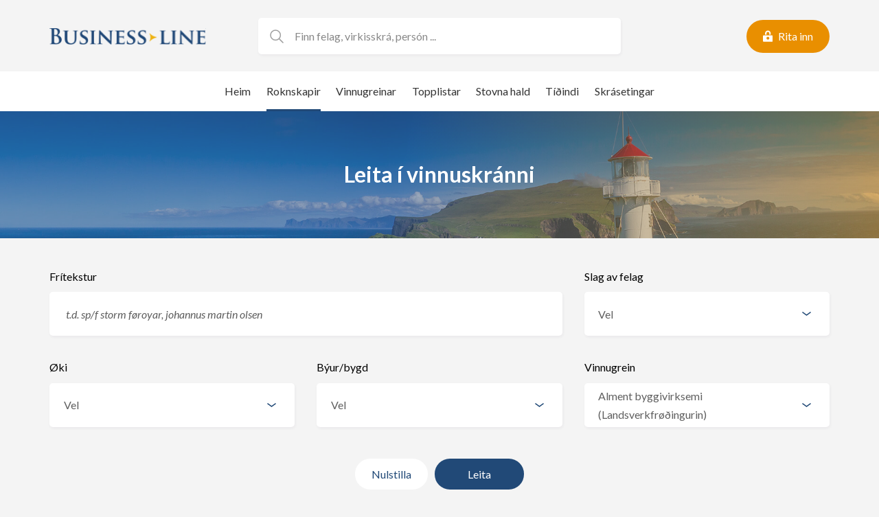

--- FILE ---
content_type: text/html; charset=UTF-8
request_url: https://www.bl.fo/leita/?b=Alment%20byggivirksemi%20(Landsverkfr%C3%B8%C3%B0ingurin)
body_size: 22300
content:
<!DOCTYPE html><html xmlns="http://www.w3.org/1999/xhtml" lang="fo"><head><meta charset="UTF-8" /><link media="all" href="https://www.bl.fo/wp-content/cache/autoptimize/css/autoptimize_b70985b2125c9fcb10f0dfde8dfe370f.css" rel="stylesheet"><title>Leita - Business Line</title><meta charset="UTF-8"><meta name="HandheldFriendly" content="true" /><meta name="apple-mobile-web-app-capable" content="YES" /><meta http-equiv="X-UA-Compatible" content="IE=edge,chrome=1"><meta name="viewport" content="width=device-width, initial-scale=1.0, maximum-scale=1.0, user-scalable=no"/><link rel="shortcut icon" href="https://www.bl.fo/wp-content/themes/businessline/images/favicon.ico"><link rel="preconnect" href="https://fonts.googleapis.com"><link rel="preconnect" href="https://fonts.gstatic.com" crossorigin><link href="https://fonts.googleapis.com/css2?family=Lato:ital,wght@0,300;0,400;0,700;1,300;1,400;1,700&display=swap" rel="stylesheet"> <script src="https://unpkg.com/maplibre-gl/dist/maplibre-gl.js"></script> <link href="https://unpkg.com/maplibre-gl/dist/maplibre-gl.css" rel="stylesheet" /><meta name='robots' content='index, follow, max-image-preview:large, max-snippet:-1, max-video-preview:-1' /><link rel="canonical" href="https://www.bl.fo/leita/" /><meta property="og:locale" content="fo_FO" /><meta property="og:type" content="article" /><meta property="og:title" content="Leita - Business Line" /><meta property="og:url" content="https://www.bl.fo/leita/" /><meta property="og:site_name" content="Business Line" /><meta property="article:modified_time" content="2021-12-02T13:38:44+00:00" /><meta name="twitter:card" content="summary_large_image" /><meta name="twitter:label1" content="Est. reading time" /><meta name="twitter:data1" content="1 minute" /> <script type="application/ld+json" class="yoast-schema-graph">{"@context":"https://schema.org","@graph":[{"@type":"WebPage","@id":"https://www.bl.fo/leita/","url":"https://www.bl.fo/leita/","name":"Leita - Business Line","isPartOf":{"@id":"https://www.bl.fo/#website"},"datePublished":"2021-09-29T07:35:38+00:00","dateModified":"2021-12-02T13:38:44+00:00","breadcrumb":{"@id":"https://www.bl.fo/leita/#breadcrumb"},"inLanguage":"fo-FO","potentialAction":[{"@type":"ReadAction","target":["https://www.bl.fo/leita/"]}]},{"@type":"BreadcrumbList","@id":"https://www.bl.fo/leita/#breadcrumb","itemListElement":[{"@type":"ListItem","position":1,"name":"Home","item":"https://www.bl.fo/"},{"@type":"ListItem","position":2,"name":"Leita"}]},{"@type":"WebSite","@id":"https://www.bl.fo/#website","url":"https://www.bl.fo/","name":"Business Line","description":"Øll partafeløg í Føroyum – á einum stað","potentialAction":[{"@type":"SearchAction","target":{"@type":"EntryPoint","urlTemplate":"https://www.bl.fo/?s={search_term_string}"},"query-input":{"@type":"PropertyValueSpecification","valueRequired":true,"valueName":"search_term_string"}}],"inLanguage":"fo-FO"}]}</script> <link rel='dns-prefetch' href='//cdnjs.cloudflare.com' /><link rel='dns-prefetch' href='//cdn.jsdelivr.net' /><link rel="alternate" title="oEmbed (JSON)" type="application/json+oembed" href="https://www.bl.fo/wp-json/oembed/1.0/embed?url=https%3A%2F%2Fwww.bl.fo%2Fleita%2F" /><link rel="alternate" title="oEmbed (XML)" type="text/xml+oembed" href="https://www.bl.fo/wp-json/oembed/1.0/embed?url=https%3A%2F%2Fwww.bl.fo%2Fleita%2F&#038;format=xml" /><style id='wp-img-auto-sizes-contain-inline-css' type='text/css'>img:is([sizes=auto i],[sizes^="auto," i]){contain-intrinsic-size:3000px 1500px}
/*# sourceURL=wp-img-auto-sizes-contain-inline-css */</style><style id='wp-emoji-styles-inline-css' type='text/css'>img.wp-smiley, img.emoji {
		display: inline !important;
		border: none !important;
		box-shadow: none !important;
		height: 1em !important;
		width: 1em !important;
		margin: 0 0.07em !important;
		vertical-align: -0.1em !important;
		background: none !important;
		padding: 0 !important;
	}
/*# sourceURL=wp-emoji-styles-inline-css */</style><style id='wp-block-library-inline-css' type='text/css'>:root{--wp-block-synced-color:#7a00df;--wp-block-synced-color--rgb:122,0,223;--wp-bound-block-color:var(--wp-block-synced-color);--wp-editor-canvas-background:#ddd;--wp-admin-theme-color:#007cba;--wp-admin-theme-color--rgb:0,124,186;--wp-admin-theme-color-darker-10:#006ba1;--wp-admin-theme-color-darker-10--rgb:0,107,160.5;--wp-admin-theme-color-darker-20:#005a87;--wp-admin-theme-color-darker-20--rgb:0,90,135;--wp-admin-border-width-focus:2px}@media (min-resolution:192dpi){:root{--wp-admin-border-width-focus:1.5px}}.wp-element-button{cursor:pointer}:root .has-very-light-gray-background-color{background-color:#eee}:root .has-very-dark-gray-background-color{background-color:#313131}:root .has-very-light-gray-color{color:#eee}:root .has-very-dark-gray-color{color:#313131}:root .has-vivid-green-cyan-to-vivid-cyan-blue-gradient-background{background:linear-gradient(135deg,#00d084,#0693e3)}:root .has-purple-crush-gradient-background{background:linear-gradient(135deg,#34e2e4,#4721fb 50%,#ab1dfe)}:root .has-hazy-dawn-gradient-background{background:linear-gradient(135deg,#faaca8,#dad0ec)}:root .has-subdued-olive-gradient-background{background:linear-gradient(135deg,#fafae1,#67a671)}:root .has-atomic-cream-gradient-background{background:linear-gradient(135deg,#fdd79a,#004a59)}:root .has-nightshade-gradient-background{background:linear-gradient(135deg,#330968,#31cdcf)}:root .has-midnight-gradient-background{background:linear-gradient(135deg,#020381,#2874fc)}:root{--wp--preset--font-size--normal:16px;--wp--preset--font-size--huge:42px}.has-regular-font-size{font-size:1em}.has-larger-font-size{font-size:2.625em}.has-normal-font-size{font-size:var(--wp--preset--font-size--normal)}.has-huge-font-size{font-size:var(--wp--preset--font-size--huge)}.has-text-align-center{text-align:center}.has-text-align-left{text-align:left}.has-text-align-right{text-align:right}.has-fit-text{white-space:nowrap!important}#end-resizable-editor-section{display:none}.aligncenter{clear:both}.items-justified-left{justify-content:flex-start}.items-justified-center{justify-content:center}.items-justified-right{justify-content:flex-end}.items-justified-space-between{justify-content:space-between}.screen-reader-text{border:0;clip-path:inset(50%);height:1px;margin:-1px;overflow:hidden;padding:0;position:absolute;width:1px;word-wrap:normal!important}.screen-reader-text:focus{background-color:#ddd;clip-path:none;color:#444;display:block;font-size:1em;height:auto;left:5px;line-height:normal;padding:15px 23px 14px;text-decoration:none;top:5px;width:auto;z-index:100000}html :where(.has-border-color){border-style:solid}html :where([style*=border-top-color]){border-top-style:solid}html :where([style*=border-right-color]){border-right-style:solid}html :where([style*=border-bottom-color]){border-bottom-style:solid}html :where([style*=border-left-color]){border-left-style:solid}html :where([style*=border-width]){border-style:solid}html :where([style*=border-top-width]){border-top-style:solid}html :where([style*=border-right-width]){border-right-style:solid}html :where([style*=border-bottom-width]){border-bottom-style:solid}html :where([style*=border-left-width]){border-left-style:solid}html :where(img[class*=wp-image-]){height:auto;max-width:100%}:where(figure){margin:0 0 1em}html :where(.is-position-sticky){--wp-admin--admin-bar--position-offset:var(--wp-admin--admin-bar--height,0px)}@media screen and (max-width:600px){html :where(.is-position-sticky){--wp-admin--admin-bar--position-offset:0px}}

/*# sourceURL=wp-block-library-inline-css */</style><style id='global-styles-inline-css' type='text/css'>:root{--wp--preset--aspect-ratio--square: 1;--wp--preset--aspect-ratio--4-3: 4/3;--wp--preset--aspect-ratio--3-4: 3/4;--wp--preset--aspect-ratio--3-2: 3/2;--wp--preset--aspect-ratio--2-3: 2/3;--wp--preset--aspect-ratio--16-9: 16/9;--wp--preset--aspect-ratio--9-16: 9/16;--wp--preset--color--black: #000000;--wp--preset--color--cyan-bluish-gray: #abb8c3;--wp--preset--color--white: #ffffff;--wp--preset--color--pale-pink: #f78da7;--wp--preset--color--vivid-red: #cf2e2e;--wp--preset--color--luminous-vivid-orange: #ff6900;--wp--preset--color--luminous-vivid-amber: #fcb900;--wp--preset--color--light-green-cyan: #7bdcb5;--wp--preset--color--vivid-green-cyan: #00d084;--wp--preset--color--pale-cyan-blue: #8ed1fc;--wp--preset--color--vivid-cyan-blue: #0693e3;--wp--preset--color--vivid-purple: #9b51e0;--wp--preset--color--blue: var(--color-blue);--wp--preset--color--dark-blue: var(--color-dark-blue);--wp--preset--color--orange: var(--color-orange);--wp--preset--color--green: var(--color-green);--wp--preset--color--red: var(--color-red);--wp--preset--color--light-grey: var(--color-light-grey);--wp--preset--color--dark-grey: var(--color-dark-grey);--wp--preset--color--dark: var(--color-dark);--wp--preset--gradient--vivid-cyan-blue-to-vivid-purple: linear-gradient(135deg,rgb(6,147,227) 0%,rgb(155,81,224) 100%);--wp--preset--gradient--light-green-cyan-to-vivid-green-cyan: linear-gradient(135deg,rgb(122,220,180) 0%,rgb(0,208,130) 100%);--wp--preset--gradient--luminous-vivid-amber-to-luminous-vivid-orange: linear-gradient(135deg,rgb(252,185,0) 0%,rgb(255,105,0) 100%);--wp--preset--gradient--luminous-vivid-orange-to-vivid-red: linear-gradient(135deg,rgb(255,105,0) 0%,rgb(207,46,46) 100%);--wp--preset--gradient--very-light-gray-to-cyan-bluish-gray: linear-gradient(135deg,rgb(238,238,238) 0%,rgb(169,184,195) 100%);--wp--preset--gradient--cool-to-warm-spectrum: linear-gradient(135deg,rgb(74,234,220) 0%,rgb(151,120,209) 20%,rgb(207,42,186) 40%,rgb(238,44,130) 60%,rgb(251,105,98) 80%,rgb(254,248,76) 100%);--wp--preset--gradient--blush-light-purple: linear-gradient(135deg,rgb(255,206,236) 0%,rgb(152,150,240) 100%);--wp--preset--gradient--blush-bordeaux: linear-gradient(135deg,rgb(254,205,165) 0%,rgb(254,45,45) 50%,rgb(107,0,62) 100%);--wp--preset--gradient--luminous-dusk: linear-gradient(135deg,rgb(255,203,112) 0%,rgb(199,81,192) 50%,rgb(65,88,208) 100%);--wp--preset--gradient--pale-ocean: linear-gradient(135deg,rgb(255,245,203) 0%,rgb(182,227,212) 50%,rgb(51,167,181) 100%);--wp--preset--gradient--electric-grass: linear-gradient(135deg,rgb(202,248,128) 0%,rgb(113,206,126) 100%);--wp--preset--gradient--midnight: linear-gradient(135deg,rgb(2,3,129) 0%,rgb(40,116,252) 100%);--wp--preset--font-size--small: 14px;--wp--preset--font-size--medium: 20px;--wp--preset--font-size--large: 24px;--wp--preset--font-size--x-large: 42px;--wp--preset--font-size--normal: var(--font-size);--wp--preset--font-family--lato-sansserif: "Lato", sans-serif;--wp--preset--spacing--20: 0.44rem;--wp--preset--spacing--30: 0.67rem;--wp--preset--spacing--40: 1rem;--wp--preset--spacing--50: 1.5rem;--wp--preset--spacing--60: 2.25rem;--wp--preset--spacing--70: 3.38rem;--wp--preset--spacing--80: 5.06rem;--wp--preset--shadow--natural: 6px 6px 9px rgba(0, 0, 0, 0.2);--wp--preset--shadow--deep: 12px 12px 50px rgba(0, 0, 0, 0.4);--wp--preset--shadow--sharp: 6px 6px 0px rgba(0, 0, 0, 0.2);--wp--preset--shadow--outlined: 6px 6px 0px -3px rgb(255, 255, 255), 6px 6px rgb(0, 0, 0);--wp--preset--shadow--crisp: 6px 6px 0px rgb(0, 0, 0);}:root { --wp--style--global--content-size: 864px;--wp--style--global--wide-size: 1200px; }:where(body) { margin: 0; }.wp-site-blocks > .alignleft { float: left; margin-right: 2em; }.wp-site-blocks > .alignright { float: right; margin-left: 2em; }.wp-site-blocks > .aligncenter { justify-content: center; margin-left: auto; margin-right: auto; }:where(.is-layout-flex){gap: 0.5em;}:where(.is-layout-grid){gap: 0.5em;}.is-layout-flow > .alignleft{float: left;margin-inline-start: 0;margin-inline-end: 2em;}.is-layout-flow > .alignright{float: right;margin-inline-start: 2em;margin-inline-end: 0;}.is-layout-flow > .aligncenter{margin-left: auto !important;margin-right: auto !important;}.is-layout-constrained > .alignleft{float: left;margin-inline-start: 0;margin-inline-end: 2em;}.is-layout-constrained > .alignright{float: right;margin-inline-start: 2em;margin-inline-end: 0;}.is-layout-constrained > .aligncenter{margin-left: auto !important;margin-right: auto !important;}.is-layout-constrained > :where(:not(.alignleft):not(.alignright):not(.alignfull)){max-width: var(--wp--style--global--content-size);margin-left: auto !important;margin-right: auto !important;}.is-layout-constrained > .alignwide{max-width: var(--wp--style--global--wide-size);}body .is-layout-flex{display: flex;}.is-layout-flex{flex-wrap: wrap;align-items: center;}.is-layout-flex > :is(*, div){margin: 0;}body .is-layout-grid{display: grid;}.is-layout-grid > :is(*, div){margin: 0;}body{background-color: var(--color-background);font-family: var(--font);font-size: var(--font-size);line-height: 1.7;padding-top: 0px;padding-right: 0px;padding-bottom: 0px;padding-left: 0px;}a:where(:not(.wp-element-button)){color: var(--color-link);text-decoration: underline;}h1{font-size: var(--font-size-h1);line-height: var(--font-size-h1);}h2{font-size: var(--font-size-h2);line-height: var(--font-size-h2);}h3{font-size: var(--font-size-h3);line-height: var(--font-size-h3);}h4{font-size: var(--font-size-h4);line-height: var(--font-size-h4);}:root :where(.wp-element-button, .wp-block-button__link){background-color: #32373c;border-width: 0;color: #fff;font-family: inherit;font-size: inherit;font-style: inherit;font-weight: inherit;letter-spacing: inherit;line-height: inherit;padding-top: calc(0.667em + 2px);padding-right: calc(1.333em + 2px);padding-bottom: calc(0.667em + 2px);padding-left: calc(1.333em + 2px);text-decoration: none;text-transform: inherit;}.has-black-color{color: var(--wp--preset--color--black) !important;}.has-cyan-bluish-gray-color{color: var(--wp--preset--color--cyan-bluish-gray) !important;}.has-white-color{color: var(--wp--preset--color--white) !important;}.has-pale-pink-color{color: var(--wp--preset--color--pale-pink) !important;}.has-vivid-red-color{color: var(--wp--preset--color--vivid-red) !important;}.has-luminous-vivid-orange-color{color: var(--wp--preset--color--luminous-vivid-orange) !important;}.has-luminous-vivid-amber-color{color: var(--wp--preset--color--luminous-vivid-amber) !important;}.has-light-green-cyan-color{color: var(--wp--preset--color--light-green-cyan) !important;}.has-vivid-green-cyan-color{color: var(--wp--preset--color--vivid-green-cyan) !important;}.has-pale-cyan-blue-color{color: var(--wp--preset--color--pale-cyan-blue) !important;}.has-vivid-cyan-blue-color{color: var(--wp--preset--color--vivid-cyan-blue) !important;}.has-vivid-purple-color{color: var(--wp--preset--color--vivid-purple) !important;}.has-blue-color{color: var(--wp--preset--color--blue) !important;}.has-dark-blue-color{color: var(--wp--preset--color--dark-blue) !important;}.has-orange-color{color: var(--wp--preset--color--orange) !important;}.has-green-color{color: var(--wp--preset--color--green) !important;}.has-red-color{color: var(--wp--preset--color--red) !important;}.has-light-grey-color{color: var(--wp--preset--color--light-grey) !important;}.has-dark-grey-color{color: var(--wp--preset--color--dark-grey) !important;}.has-dark-color{color: var(--wp--preset--color--dark) !important;}.has-black-background-color{background-color: var(--wp--preset--color--black) !important;}.has-cyan-bluish-gray-background-color{background-color: var(--wp--preset--color--cyan-bluish-gray) !important;}.has-white-background-color{background-color: var(--wp--preset--color--white) !important;}.has-pale-pink-background-color{background-color: var(--wp--preset--color--pale-pink) !important;}.has-vivid-red-background-color{background-color: var(--wp--preset--color--vivid-red) !important;}.has-luminous-vivid-orange-background-color{background-color: var(--wp--preset--color--luminous-vivid-orange) !important;}.has-luminous-vivid-amber-background-color{background-color: var(--wp--preset--color--luminous-vivid-amber) !important;}.has-light-green-cyan-background-color{background-color: var(--wp--preset--color--light-green-cyan) !important;}.has-vivid-green-cyan-background-color{background-color: var(--wp--preset--color--vivid-green-cyan) !important;}.has-pale-cyan-blue-background-color{background-color: var(--wp--preset--color--pale-cyan-blue) !important;}.has-vivid-cyan-blue-background-color{background-color: var(--wp--preset--color--vivid-cyan-blue) !important;}.has-vivid-purple-background-color{background-color: var(--wp--preset--color--vivid-purple) !important;}.has-blue-background-color{background-color: var(--wp--preset--color--blue) !important;}.has-dark-blue-background-color{background-color: var(--wp--preset--color--dark-blue) !important;}.has-orange-background-color{background-color: var(--wp--preset--color--orange) !important;}.has-green-background-color{background-color: var(--wp--preset--color--green) !important;}.has-red-background-color{background-color: var(--wp--preset--color--red) !important;}.has-light-grey-background-color{background-color: var(--wp--preset--color--light-grey) !important;}.has-dark-grey-background-color{background-color: var(--wp--preset--color--dark-grey) !important;}.has-dark-background-color{background-color: var(--wp--preset--color--dark) !important;}.has-black-border-color{border-color: var(--wp--preset--color--black) !important;}.has-cyan-bluish-gray-border-color{border-color: var(--wp--preset--color--cyan-bluish-gray) !important;}.has-white-border-color{border-color: var(--wp--preset--color--white) !important;}.has-pale-pink-border-color{border-color: var(--wp--preset--color--pale-pink) !important;}.has-vivid-red-border-color{border-color: var(--wp--preset--color--vivid-red) !important;}.has-luminous-vivid-orange-border-color{border-color: var(--wp--preset--color--luminous-vivid-orange) !important;}.has-luminous-vivid-amber-border-color{border-color: var(--wp--preset--color--luminous-vivid-amber) !important;}.has-light-green-cyan-border-color{border-color: var(--wp--preset--color--light-green-cyan) !important;}.has-vivid-green-cyan-border-color{border-color: var(--wp--preset--color--vivid-green-cyan) !important;}.has-pale-cyan-blue-border-color{border-color: var(--wp--preset--color--pale-cyan-blue) !important;}.has-vivid-cyan-blue-border-color{border-color: var(--wp--preset--color--vivid-cyan-blue) !important;}.has-vivid-purple-border-color{border-color: var(--wp--preset--color--vivid-purple) !important;}.has-blue-border-color{border-color: var(--wp--preset--color--blue) !important;}.has-dark-blue-border-color{border-color: var(--wp--preset--color--dark-blue) !important;}.has-orange-border-color{border-color: var(--wp--preset--color--orange) !important;}.has-green-border-color{border-color: var(--wp--preset--color--green) !important;}.has-red-border-color{border-color: var(--wp--preset--color--red) !important;}.has-light-grey-border-color{border-color: var(--wp--preset--color--light-grey) !important;}.has-dark-grey-border-color{border-color: var(--wp--preset--color--dark-grey) !important;}.has-dark-border-color{border-color: var(--wp--preset--color--dark) !important;}.has-vivid-cyan-blue-to-vivid-purple-gradient-background{background: var(--wp--preset--gradient--vivid-cyan-blue-to-vivid-purple) !important;}.has-light-green-cyan-to-vivid-green-cyan-gradient-background{background: var(--wp--preset--gradient--light-green-cyan-to-vivid-green-cyan) !important;}.has-luminous-vivid-amber-to-luminous-vivid-orange-gradient-background{background: var(--wp--preset--gradient--luminous-vivid-amber-to-luminous-vivid-orange) !important;}.has-luminous-vivid-orange-to-vivid-red-gradient-background{background: var(--wp--preset--gradient--luminous-vivid-orange-to-vivid-red) !important;}.has-very-light-gray-to-cyan-bluish-gray-gradient-background{background: var(--wp--preset--gradient--very-light-gray-to-cyan-bluish-gray) !important;}.has-cool-to-warm-spectrum-gradient-background{background: var(--wp--preset--gradient--cool-to-warm-spectrum) !important;}.has-blush-light-purple-gradient-background{background: var(--wp--preset--gradient--blush-light-purple) !important;}.has-blush-bordeaux-gradient-background{background: var(--wp--preset--gradient--blush-bordeaux) !important;}.has-luminous-dusk-gradient-background{background: var(--wp--preset--gradient--luminous-dusk) !important;}.has-pale-ocean-gradient-background{background: var(--wp--preset--gradient--pale-ocean) !important;}.has-electric-grass-gradient-background{background: var(--wp--preset--gradient--electric-grass) !important;}.has-midnight-gradient-background{background: var(--wp--preset--gradient--midnight) !important;}.has-small-font-size{font-size: var(--wp--preset--font-size--small) !important;}.has-medium-font-size{font-size: var(--wp--preset--font-size--medium) !important;}.has-large-font-size{font-size: var(--wp--preset--font-size--large) !important;}.has-x-large-font-size{font-size: var(--wp--preset--font-size--x-large) !important;}.has-normal-font-size{font-size: var(--wp--preset--font-size--normal) !important;}.has-lato-sansserif-font-family{font-family: var(--wp--preset--font-family--lato-sansserif) !important;}
/*# sourceURL=global-styles-inline-css */</style><link rel='stylesheet' id='swiper-css-css' href='https://cdnjs.cloudflare.com/ajax/libs/Swiper/8.4.7/swiper-bundle.css?ver=6.9' type='text/css' media='all' /><link rel='stylesheet' id='magnific-css-css' href='https://cdnjs.cloudflare.com/ajax/libs/magnific-popup.js/1.0.0/magnific-popup.min.css?ver=6.9' type='text/css' media='all' /> <script type="text/javascript" src="https://www.bl.fo/wp-includes/js/jquery/jquery.min.js?ver=3.7.1" id="jquery-core-js"></script> <script type="text/javascript" src="https://www.bl.fo/wp-includes/js/jquery/jquery-migrate.min.js?ver=3.4.1" id="jquery-migrate-js"></script> <link rel="https://api.w.org/" href="https://www.bl.fo/wp-json/" /><link rel="alternate" title="JSON" type="application/json" href="https://www.bl.fo/wp-json/wp/v2/pages/71" /><link rel="EditURI" type="application/rsd+xml" title="RSD" href="https://www.bl.fo/xmlrpc.php?rsd" /><meta name="generator" content="WordPress 6.9" /><link rel='shortlink' href='https://www.bl.fo/?p=71' /> <script>var algolia_index_name = "production";</script> <script defer data-domain="bl.fo" src="https://plausible.io/js/script.js"></script> </head><body class="wp-singular page-template page-template-templates page-template-page-wide page-template-templatespage-wide-php page page-id-71 wp-theme-businessline page-leita "><div class="main-wrapper"> <script>var felag_roknskapir = JSON.parse('[]');
    var header_content = JSON.parse('[]');
    var lysingar_array = JSON.parse('null');</script> <div id="top-lysing" class="add-container static-lunnar-lysingar" data-position="topp" v-if="lysing"> <a :href="lysing.url" target="_blank"> <img :src="lysing.src" :alt="lysing.title" /> </a></div><header id="top"><div class="container-wide"><div class="top-wrapper"> <a href="/vangi" class="login-wrapper hide-desktop"><div class="lock-icon"></div> </a> <a href="https://www.bl.fo" class="logo"> <img src="https://www.bl.fo/wp-content/themes/businessline/images//logo.svg" class="injectable" /> </a><div class="right-wrapper"> <a href="/vangi" class="login-wrapper"><div class="lock-icon"></div><p v-show="!userMenuOpen">Rita inn</p> </a> <a href="#" class="menu-icon"><div class="menu-icon--icon"></div> </a></div></div><div class="search-container"><div class="search-wrapper"><div class="search-icon" @click="document.querySelector('.search-input').focus()"></div> <input :value="searchValue" @input="handleSearchInput" type="text" class="search-input" placeholder="Finn felag, virkisskrá, persón ..." /><div class="close-icon" v-if="hasSearchValue" @click="clearSearch"></div></div><div class="search-results" v-if="showResults"> <a v-for="(searchResult, index) in searchResults" :key="searchResult.post_id" :href="searchResult.url"><div>{{searchResult.title}}, <span>{{handleCity(searchResult.byur)}}</span></div> </a></div><div class="search-results no-result" v-if="hasSearchValue && noResult"> Onki úrslit at finna.</div></div><div id="fullscreen-overlay" :class="{active: hasSearchValue}" @click="clearSearch"></div></div><div class="subheader"><div class="menu-header-menu-container"><ul id="menu-header-menu" class="menu"><li id="menu-item-14" class="home menu-item menu-item-type-custom menu-item-object-custom menu-item-14"><a href="/">Heim</a></li><li id="menu-item-15" class="search menu-item menu-item-type-custom menu-item-object-custom menu-item-15"><a href="/leita">Roknskapir</a></li><li id="menu-item-252" class="branches menu-item menu-item-type-post_type menu-item-object-page menu-item-252"><a href="https://www.bl.fo/vinnugreinar/">Vinnugreinar</a></li><li id="menu-item-242" class="toplist menu-item menu-item-type-post_type menu-item-object-page menu-item-242"><a href="https://www.bl.fo/topplistar/">Topplistar</a></li><li id="menu-item-938" class="subscribe menu-item menu-item-type-post_type menu-item-object-page menu-item-938"><a href="https://www.bl.fo/stovna-hald/">Stovna hald</a></li><li id="menu-item-60103" class="news menu-item menu-item-type-taxonomy menu-item-object-category menu-item-60103"><a href="https://www.bl.fo/category/tidindi/">Tíðindi</a></li><li id="menu-item-209264" class="menu-item menu-item-type-custom menu-item-object-custom menu-item-209264"><a href="https://www.skraseting.fo/fo/kunning/nyggjastu-skrasetingar">Skrásetingar</a></li></ul></div></div></header><div class="lunnar-menu"><div class="lunnar-menu--overlay"></div><div class="sidebar"><div class="lunnar-menu--logo"></div> <a href="#" class="lunnar-menu--close"></a><div class="menu-header-menu-container"><ul id="menu-header-menu-1" class="menu"><li class="home menu-item menu-item-type-custom menu-item-object-custom menu-item-14"><a href="/">Heim</a></li><li class="search menu-item menu-item-type-custom menu-item-object-custom menu-item-15"><a href="/leita">Roknskapir</a></li><li class="branches menu-item menu-item-type-post_type menu-item-object-page menu-item-252"><a href="https://www.bl.fo/vinnugreinar/">Vinnugreinar</a></li><li class="toplist menu-item menu-item-type-post_type menu-item-object-page menu-item-242"><a href="https://www.bl.fo/topplistar/">Topplistar</a></li><li class="subscribe menu-item menu-item-type-post_type menu-item-object-page menu-item-938"><a href="https://www.bl.fo/stovna-hald/">Stovna hald</a></li><li class="news menu-item menu-item-type-taxonomy menu-item-object-category menu-item-60103"><a href="https://www.bl.fo/category/tidindi/">Tíðindi</a></li><li class="menu-item menu-item-type-custom menu-item-object-custom menu-item-209264"><a href="https://www.skraseting.fo/fo/kunning/nyggjastu-skrasetingar">Skrásetingar</a></li></ul></div></div></div><main class="container-wide"> <script>var companyBranches = JSON.parse('{"1":{"term_id":1287,"name":"Adresseringst\u00e6nasta, tulking og a\u00f0rar skrivstovut\u00e6nastur","slug":"vs-74-8-3","term_group":0,"term_taxonomy_id":1287,"taxonomy":"company_categories","description":"","parent":863,"count":0,"filter":"raw"},"2":{"term_id":863,"name":"A\u00f0rar handilsligar t\u00e6nastur","slug":"vs-74-8","term_group":0,"term_taxonomy_id":863,"taxonomy":"company_categories","description":"","parent":655,"count":122,"filter":"raw"},"3":{"term_id":655,"name":"A\u00f0rar handilsligar t\u00e6nastur","slug":"vs-74","term_group":0,"term_taxonomy_id":655,"taxonomy":"company_categories","description":"","parent":0,"count":27,"filter":"raw"},"4":{"term_id":906,"name":"A\u00f0rar prentsmi\u00f0jur","slug":"vs-22-2-2","term_group":0,"term_taxonomy_id":906,"taxonomy":"company_categories","description":"","parent":717,"count":1,"filter":"raw"},"9":{"term_id":2024,"name":"A\u00f0rar t\u00e6nastur til bilar","slug":"vs-50-2-0-90","term_group":0,"term_taxonomy_id":2024,"taxonomy":"company_categories","description":"","parent":939,"count":2,"filter":"raw"},"10":{"term_id":885,"name":"A\u00f0rar t\u00e6nastuveitingar","slug":"vs-93-0","term_group":0,"term_taxonomy_id":885,"taxonomy":"company_categories","description":"","parent":662,"count":280,"filter":"raw"},"11":{"term_id":662,"name":"A\u00f0rar t\u00e6nastuveitingar","slug":"vs-93","term_group":0,"term_taxonomy_id":662,"taxonomy":"company_categories","description":"","parent":0,"count":3,"filter":"raw"},"13":{"term_id":2035,"name":"A\u00f0rar umv\u00e6lingar av v\u00f8rum til pers\u00f3nliga ella h\u00fashaldsn\u00fdtslu","slug":"vs-52-7-4-90","term_group":0,"term_taxonomy_id":2035,"taxonomy":"company_categories","description":"","parent":1257,"count":1,"filter":"raw"},"21":{"term_id":1732,"name":"Aling av laksa- og s\u00edlayngli og -smolti","slug":"vs-5-0-2-10","term_group":0,"term_taxonomy_id":1732,"taxonomy":"company_categories","description":"","parent":1087,"count":4,"filter":"raw"},"22":{"term_id":2191,"name":"Alisvi\u00f0ger\u00f0arstovur og starvandi alisvi\u00f0ger\u00f0ar","slug":"vs-85-1-4-30","term_group":0,"term_taxonomy_id":2191,"taxonomy":"company_categories","description":"","parent":1076,"count":2,"filter":"raw"},"31":{"term_id":656,"name":"Almenn fyrisiting, verja og almannatrygging","slug":"vs-75","term_group":0,"term_taxonomy_id":656,"taxonomy":"company_categories","description":"","parent":0,"count":1,"filter":"raw"},"33":{"term_id":1856,"name":"Alment starvandi l\u00e6knar","slug":"vs-85-1-2-10","term_group":0,"term_taxonomy_id":1856,"taxonomy":"company_categories","description":"","parent":1074,"count":1,"filter":"raw"},"34":{"term_id":1318,"name":"Altj\u00f3\u00f0a stovnar o.a.","slug":"vs-99-0-0","term_group":0,"term_taxonomy_id":1318,"taxonomy":"company_categories","description":"","parent":888,"count":0,"filter":"raw"},"35":{"term_id":888,"name":"Altj\u00f3\u00f0a stovnar o.a.","slug":"vs-99-0","term_group":0,"term_taxonomy_id":888,"taxonomy":"company_categories","description":"","parent":665,"count":0,"filter":"raw"},"36":{"term_id":665,"name":"Altj\u00f3\u00f0a stovnar o.a.","slug":"vs-99","term_group":0,"term_taxonomy_id":665,"taxonomy":"company_categories","description":"","parent":0,"count":0,"filter":"raw"},"37":{"term_id":1724,"name":"Altj\u00f3\u00f0a stovnar o.a.","slug":"vs-99-0-0-0","term_group":0,"term_taxonomy_id":1724,"taxonomy":"company_categories","description":"","parent":1318,"count":1,"filter":"raw"},"38":{"term_id":796,"name":"Anna\u00f0 byggingarvirki","slug":"vs-45-4","term_group":0,"term_taxonomy_id":796,"taxonomy":"company_categories","description":"","parent":638,"count":3,"filter":"raw"},"39":{"term_id":938,"name":"Anna\u00f0 byggingarvirki, har serkunnleiki krevst","slug":"vs-45-2-5","term_group":0,"term_taxonomy_id":938,"taxonomy":"company_categories","description":"","parent":794,"count":0,"filter":"raw"},"40":{"term_id":837,"name":"Anna\u00f0 f\u00edggingarvirksemi","slug":"vs-65-2","term_group":0,"term_taxonomy_id":837,"taxonomy":"company_categories","description":"","parent":648,"count":0,"filter":"raw"},"41":{"term_id":2160,"name":"Anna\u00f0 F\u00edggingarvirksemi","slug":"vs-65-2-3-95","term_group":0,"term_taxonomy_id":2160,"taxonomy":"company_categories","description":"","parent":967,"count":2,"filter":"raw"},"42":{"term_id":967,"name":"Anna\u00f0 f\u00edggingarvirksemi","slug":"vs-65-2-3","term_group":0,"term_taxonomy_id":967,"taxonomy":"company_categories","description":"","parent":837,"count":0,"filter":"raw"},"46":{"term_id":1315,"name":"Anna\u00f0 t\u00e6nastuvirksemi","slug":"vs-93-0-5","term_group":0,"term_taxonomy_id":1315,"taxonomy":"company_categories","description":"","parent":885,"count":2,"filter":"raw"},"47":{"term_id":1721,"name":"Anna\u00f0 t\u00e6nastuvirksemi","slug":"vs-93-0-5-0","term_group":0,"term_taxonomy_id":1721,"taxonomy":"company_categories","description":"","parent":1315,"count":1749,"filter":"raw"},"48":{"term_id":1268,"name":"Anna\u00f0 tryggingarvirksemi","slug":"vs-66-0-3","term_group":0,"term_taxonomy_id":1268,"taxonomy":"company_categories","description":"","parent":838,"count":0,"filter":"raw"},"49":{"term_id":2041,"name":"Anna\u00f0 tryggingarvirksemi","slug":"vs-66-0-3-90","term_group":0,"term_taxonomy_id":2041,"taxonomy":"company_categories","description":"","parent":1268,"count":2,"filter":"raw"},"53":{"term_id":853,"name":"Anna\u00f0 virksemi \u00ed sambandi vi\u00f0 d\u00e1tuvi\u00f0ger\u00f0","slug":"vs-72-6","term_group":0,"term_taxonomy_id":853,"taxonomy":"company_categories","description":"","parent":653,"count":0,"filter":"raw"},"54":{"term_id":1705,"name":"Anna\u00f0 virksemi \u00ed sambandi vi\u00f0 d\u00e1tuvi\u00f0ger\u00f0","slug":"vs-72-6-0-0","term_group":0,"term_taxonomy_id":1705,"taxonomy":"company_categories","description":"","parent":1279,"count":3,"filter":"raw"},"55":{"term_id":1279,"name":"Anna\u00f0 virksemi \u00ed sambandi vi\u00f0 d\u00e1tuvi\u00f0ger\u00f0","slug":"vs-72-6-0","term_group":0,"term_taxonomy_id":1279,"taxonomy":"company_categories","description":"","parent":853,"count":0,"filter":"raw"},"56":{"term_id":1995,"name":"Anna\u00f0 virksemi \u00ed sambandi vi\u00f0 fiskivei\u00f0i","slug":"vs-5-0-1-90","term_group":0,"term_taxonomy_id":1995,"taxonomy":"company_categories","description":"","parent":1086,"count":5,"filter":"raw"},"57":{"term_id":1310,"name":"Anna\u00f0 virksemi \u00ed sambandi vi\u00f0 fr\u00edt\u00ed\u00f0","slug":"vs-92-7-2","term_group":0,"term_taxonomy_id":1310,"taxonomy":"company_categories","description":"","parent":884,"count":0,"filter":"raw"},"58":{"term_id":884,"name":"Anna\u00f0 virksemi \u00ed sambandi vi\u00f0 fr\u00edt\u00ed\u00f0","slug":"vs-92-7","term_group":0,"term_taxonomy_id":884,"taxonomy":"company_categories","description":"","parent":661,"count":0,"filter":"raw"},"59":{"term_id":1719,"name":"Anna\u00f0 virksemi \u00ed sambandi vi\u00f0 fr\u00edt\u00ed\u00f0","slug":"vs-92-7-2-0","term_group":0,"term_taxonomy_id":1719,"taxonomy":"company_categories","description":"","parent":1310,"count":5,"filter":"raw"},"60":{"term_id":2057,"name":"Anna\u00f0 virksemi \u00ed sambandi vi\u00f0 \u00edtr\u00f3tt","slug":"vs-92-6-2-90","term_group":0,"term_taxonomy_id":2057,"taxonomy":"company_categories","description":"","parent":1308,"count":1,"filter":"raw"},"63":{"term_id":957,"name":"Annar fer\u00f0af\u00f3lkaflutningur eftir landi","slug":"vs-60-2-3","term_group":0,"term_taxonomy_id":957,"taxonomy":"company_categories","description":"","parent":823,"count":0,"filter":"raw"},"64":{"term_id":1516,"name":"Annar fer\u00f0af\u00f3lkaflutningur eftir landi","slug":"vs-60-2-3-0","term_group":0,"term_taxonomy_id":1516,"taxonomy":"company_categories","description":"","parent":957,"count":2,"filter":"raw"},"68":{"term_id":823,"name":"Annar flutningur eftir landi","slug":"vs-60-2","term_group":0,"term_taxonomy_id":823,"taxonomy":"company_categories","description":"","parent":643,"count":3,"filter":"raw"},"69":{"term_id":693,"name":"Annar matv\u00f8ru\u00eddna\u00f0ur","slug":"vs-15-8","term_group":0,"term_taxonomy_id":693,"taxonomy":"company_categories","description":"","parent":613,"count":0,"filter":"raw"},"78":{"term_id":857,"name":"Arkitekta- og verkfr\u00f8\u00f0ingavirki og onnur t\u00f8knilig r\u00e1\u00f0geving","slug":"vs-74-2","term_group":0,"term_taxonomy_id":857,"taxonomy":"company_categories","description":"","parent":655,"count":0,"filter":"raw"},"79":{"term_id":975,"name":"Arkitekta- og verkfr\u00f8\u00f0ingavirki og onnur t\u00f8knilig r\u00e1\u00f0geving","slug":"vs-74-2-0","term_group":0,"term_taxonomy_id":975,"taxonomy":"company_categories","description":"","parent":857,"count":0,"filter":"raw"},"80":{"term_id":2166,"name":"Arkitektavirki","slug":"vs-74-2-0-40","term_group":0,"term_taxonomy_id":2166,"taxonomy":"company_categories","description":"","parent":975,"count":9,"filter":"raw"},"85":{"term_id":1807,"name":"Bakarab\u00fa\u00f0ir","slug":"vs-52-2-4-10","term_group":0,"term_taxonomy_id":1807,"taxonomy":"company_categories","description":"","parent":948,"count":3,"filter":"raw"},"86":{"term_id":1881,"name":"Bakarab\u00fa\u00f0ir","slug":"vs-15-8-1-20","term_group":0,"term_taxonomy_id":1881,"taxonomy":"company_categories","description":"","parent":1332,"count":3,"filter":"raw"},"87":{"term_id":948,"name":"Bakarab\u00fa\u00f0ir","slug":"vs-52-2-4","term_group":0,"term_taxonomy_id":948,"taxonomy":"company_categories","description":"","parent":811,"count":1,"filter":"raw"},"88":{"term_id":648,"name":"Banka- og figgingarvirki","slug":"vs-65","term_group":0,"term_taxonomy_id":648,"taxonomy":"company_categories","description":"","parent":0,"count":0,"filter":"raw"},"89":{"term_id":1055,"name":"Bankar, sparikassar v.m.","slug":"vs-65-1-2","term_group":0,"term_taxonomy_id":1055,"taxonomy":"company_categories","description":"","parent":836,"count":0,"filter":"raw"},"90":{"term_id":1441,"name":"Bankar, sparikassar v.m.","slug":"vs-65-1-2-0","term_group":0,"term_taxonomy_id":1441,"taxonomy":"company_categories","description":"","parent":1055,"count":4,"filter":"raw"},"94":{"term_id":1417,"name":"B\u00e1tasmi\u00f0jur","slug":"vs-35-1-2-0","term_group":0,"term_taxonomy_id":1417,"taxonomy":"company_categories","description":"","parent":1023,"count":3,"filter":"raw"},"95":{"term_id":1023,"name":"B\u00e1tasmi\u00f0jur","slug":"vs-35-1-2","term_group":0,"term_taxonomy_id":1023,"taxonomy":"company_categories","description":"","parent":776,"count":0,"filter":"raw"},"96":{"term_id":802,"name":"Bensinst\u00f8\u00f0ir","slug":"vs-50-5","term_group":0,"term_taxonomy_id":802,"taxonomy":"company_categories","description":"","parent":639,"count":0,"filter":"raw"},"97":{"term_id":1208,"name":"Bensinst\u00f8\u00f0ir","slug":"vs-50-5-0","term_group":0,"term_taxonomy_id":1208,"taxonomy":"company_categories","description":"","parent":802,"count":0,"filter":"raw"},"99":{"term_id":1925,"name":"Bensinst\u00f8\u00f0ir vi\u00f0 s\u00f8lub\u00fa\u00f0","slug":"vs-50-5-0-20","term_group":0,"term_taxonomy_id":1925,"taxonomy":"company_categories","description":"","parent":1208,"count":3,"filter":"raw"},"100":{"term_id":1601,"name":"Betongblandivirki","slug":"vs-26-6-3-0","term_group":0,"term_taxonomy_id":1601,"taxonomy":"company_categories","description":"","parent":1130,"count":1,"filter":"raw"},"101":{"term_id":1130,"name":"Betongblandivirki","slug":"vs-26-6-3","term_group":0,"term_taxonomy_id":1130,"taxonomy":"company_categories","description":"","parent":736,"count":0,"filter":"raw"},"102":{"term_id":1896,"name":"Betongelementvirki","slug":"vs-26-6-1-20","term_group":0,"term_taxonomy_id":1896,"taxonomy":"company_categories","description":"","parent":1128,"count":1,"filter":"raw"},"105":{"term_id":2103,"name":"Bilelektrikarar","slug":"vs-50-2-0-30","term_group":0,"term_taxonomy_id":2103,"taxonomy":"company_categories","description":"","parent":939,"count":1,"filter":"raw"},"108":{"term_id":1790,"name":"Bilverksta\u00f0ir","slug":"vs-50-2-0-10","term_group":0,"term_taxonomy_id":1790,"taxonomy":"company_categories","description":"","parent":939,"count":13,"filter":"raw"},"113":{"term_id":2140,"name":"Bl\u00f3muhandlar","slug":"vs-52-4-8-75","term_group":0,"term_taxonomy_id":2140,"taxonomy":"company_categories","description":"","parent":1249,"count":4,"filter":"raw"},"116":{"term_id":1689,"name":"B\u00f3ka- og papp\u00edrshandlar","slug":"vs-52-4-7-0","term_group":0,"term_taxonomy_id":1689,"taxonomy":"company_categories","description":"","parent":1248,"count":4,"filter":"raw"},"117":{"term_id":1248,"name":"B\u00f3ka- og papp\u00edrshandlar","slug":"vs-52-4-7","term_group":0,"term_taxonomy_id":1248,"taxonomy":"company_categories","description":"","parent":813,"count":0,"filter":"raw"},"129":{"term_id":1332,"name":"Brey\u00f0virkir og annar bakstur","slug":"vs-15-8-1","term_group":0,"term_taxonomy_id":1332,"taxonomy":"company_categories","description":"","parent":693,"count":0,"filter":"raw"},"133":{"term_id":1566,"name":"Bryggjar\u00ed","slug":"vs-15-9-6-0","term_group":0,"term_taxonomy_id":1566,"taxonomy":"company_categories","description":"","parent":1107,"count":2,"filter":"raw"},"134":{"term_id":1107,"name":"Bryggjar\u00ed","slug":"vs-15-9-6","term_group":0,"term_taxonomy_id":1107,"taxonomy":"company_categories","description":"","parent":694,"count":1,"filter":"raw"},"140":{"term_id":955,"name":"Busslei\u00f0ir; rutufer\u00f0sla","slug":"vs-60-2-1","term_group":0,"term_taxonomy_id":955,"taxonomy":"company_categories","description":"","parent":823,"count":0,"filter":"raw"},"141":{"term_id":1514,"name":"Busslei\u00f0ir; rutufer\u00f0sla","slug":"vs-60-2-1-0","term_group":0,"term_taxonomy_id":1514,"taxonomy":"company_categories","description":"","parent":955,"count":11,"filter":"raw"},"142":{"term_id":1945,"name":"Byggib\u00fa\u00f0ir","slug":"vs-52-4-6-20","term_group":0,"term_taxonomy_id":1945,"taxonomy":"company_categories","description":"","parent":1247,"count":3,"filter":"raw"},"143":{"term_id":776,"name":"Bygging og umv\u00e6ling av skipum og b\u00e1tum","slug":"vs-35-1","term_group":0,"term_taxonomy_id":776,"taxonomy":"company_categories","description":"","parent":633,"count":1,"filter":"raw"},"144":{"term_id":794,"name":"Byggivirki","slug":"vs-45-2","term_group":0,"term_taxonomy_id":794,"taxonomy":"company_categories","description":"","parent":638,"count":3,"filter":"raw"},"145":{"term_id":936,"name":"Byggivirki (undantiki\u00f0 ni\u00f0urr\u00edvingar- og j\u00f8r\u00f0arbei\u00f0stakarar)","slug":"vs-45-2-1","term_group":0,"term_taxonomy_id":936,"taxonomy":"company_categories","description":"","parent":794,"count":0,"filter":"raw"},"146":{"term_id":1785,"name":"Byggivirki (undantiki\u00f0 ni\u00f0urr\u00edvingar- og j\u00f8r\u00f0arbei\u00f0stakarar)","slug":"vs-45-2-1-10","term_group":0,"term_taxonomy_id":1785,"taxonomy":"company_categories","description":"","parent":936,"count":11,"filter":"raw"},"147":{"term_id":2023,"name":"Byggivirki, har annar serkunnleiki krevst","slug":"vs-45-2-5-90","term_group":0,"term_taxonomy_id":2023,"taxonomy":"company_categories","description":"","parent":938,"count":123,"filter":"raw"},"148":{"term_id":638,"name":"Bygningsvirki","slug":"vs-45","term_group":0,"term_taxonomy_id":638,"taxonomy":"company_categories","description":"","parent":0,"count":3,"filter":"raw"},"154":{"term_id":653,"name":"D\u00e1tuvi\u00f0gerarvirki","slug":"vs-72","term_group":0,"term_taxonomy_id":653,"taxonomy":"company_categories","description":"","parent":0,"count":1,"filter":"raw"},"155":{"term_id":850,"name":"D\u00e1tuvi\u00f0ger\u00f0arvirki","slug":"vs-72-3","term_group":0,"term_taxonomy_id":850,"taxonomy":"company_categories","description":"","parent":653,"count":1,"filter":"raw"},"156":{"term_id":1702,"name":"D\u00e1tuvi\u00f0ger\u00f0arvirki","slug":"vs-72-3-0-0","term_group":0,"term_taxonomy_id":1702,"taxonomy":"company_categories","description":"","parent":1276,"count":2,"filter":"raw"},"157":{"term_id":1276,"name":"D\u00e1tuvi\u00f0ger\u00f0arvirki","slug":"vs-72-3-0","term_group":0,"term_taxonomy_id":1276,"taxonomy":"company_categories","description":"","parent":850,"count":0,"filter":"raw"},"158":{"term_id":2106,"name":"Dekkt\u00e6nasta","slug":"vs-50-2-0-60","term_group":0,"term_taxonomy_id":2106,"taxonomy":"company_categories","description":"","parent":939,"count":1,"filter":"raw"},"159":{"term_id":1283,"name":"Detektiv- og yvirv\u00f8kuvirksemi","slug":"vs-74-6-0","term_group":0,"term_taxonomy_id":1283,"taxonomy":"company_categories","description":"","parent":861,"count":0,"filter":"raw"},"160":{"term_id":861,"name":"Detektiv- og yvirv\u00f8kuvirksemi","slug":"vs-74-6","term_group":0,"term_taxonomy_id":861,"taxonomy":"company_categories","description":"","parent":655,"count":0,"filter":"raw"},"161":{"term_id":1706,"name":"Detektiv- og yvirv\u00f8kuvirksemi","slug":"vs-74-6-0-0","term_group":0,"term_taxonomy_id":1706,"taxonomy":"company_categories","description":"","parent":1283,"count":2,"filter":"raw"},"162":{"term_id":1952,"name":"Diskotek og n\u00e1ttklubbar","slug":"vs-55-4-0-20","term_group":0,"term_taxonomy_id":1952,"taxonomy":"company_categories","description":"","parent":1259,"count":1,"filter":"raw"},"164":{"term_id":872,"name":"Dj\u00f3ral\u00e6knar","slug":"vs-85-2","term_group":0,"term_taxonomy_id":872,"taxonomy":"company_categories","description":"","parent":658,"count":0,"filter":"raw"},"165":{"term_id":983,"name":"Dj\u00f3ral\u00e6knar","slug":"vs-85-2-0","term_group":0,"term_taxonomy_id":983,"taxonomy":"company_categories","description":"","parent":872,"count":0,"filter":"raw"},"166":{"term_id":1530,"name":"Dj\u00f3ral\u00e6knar","slug":"vs-85-2-0-0","term_group":0,"term_taxonomy_id":1530,"taxonomy":"company_categories","description":"","parent":983,"count":2,"filter":"raw"},"171":{"term_id":820,"name":"Drykkjustovur, diskotek, kaffistovur o.a.","slug":"vs-55-4","term_group":0,"term_taxonomy_id":820,"taxonomy":"company_categories","description":"","parent":642,"count":0,"filter":"raw"},"172":{"term_id":1259,"name":"Drykkjustovur, diskotek, kaffistovur o.a.","slug":"vs-55-4-0","term_group":0,"term_taxonomy_id":1259,"taxonomy":"company_categories","description":"","parent":820,"count":1,"filter":"raw"},"179":{"term_id":1659,"name":"El-innleggingarvirki","slug":"vs-45-3-1-0","term_group":0,"term_taxonomy_id":1659,"taxonomy":"company_categories","description":"","parent":1197,"count":27,"filter":"raw"},"180":{"term_id":1197,"name":"El-innleggingarvirki","slug":"vs-45-3-1","term_group":0,"term_taxonomy_id":1197,"taxonomy":"company_categories","description":"","parent":795,"count":2,"filter":"raw"},"197":{"term_id":908,"name":"Endurprenting og setarastovur","slug":"vs-22-2-4","term_group":0,"term_taxonomy_id":908,"taxonomy":"company_categories","description":"","parent":717,"count":0,"filter":"raw"},"198":{"term_id":1753,"name":"Endurprentingarstovur","slug":"vs-22-2-4-10","term_group":0,"term_taxonomy_id":1753,"taxonomy":"company_categories","description":"","parent":908,"count":1,"filter":"raw"},"199":{"term_id":1940,"name":"Evnab\u00fa\u00f0ir (Materialistar)","slug":"vs-52-3-3-20","term_group":0,"term_taxonomy_id":1940,"taxonomy":"company_categories","description":"","parent":1241,"count":2,"filter":"raw"},"200":{"term_id":622,"name":"Evnav\u00f8ruidna\u00f0ur","slug":"vs-24","term_group":0,"term_taxonomy_id":622,"taxonomy":"company_categories","description":"","parent":0,"count":0,"filter":"raw"},"201":{"term_id":1309,"name":"Eydnusp\u00e6l og anna\u00f0 sp\u00e6l","slug":"vs-92-7-1","term_group":0,"term_taxonomy_id":1309,"taxonomy":"company_categories","description":"","parent":884,"count":0,"filter":"raw"},"202":{"term_id":1718,"name":"Eydnusp\u00e6l og anna\u00f0 sp\u00e6l","slug":"vs-92-7-1-0","term_group":0,"term_taxonomy_id":1718,"taxonomy":"company_categories","description":"","parent":1309,"count":1,"filter":"raw"},"204":{"term_id":958,"name":"Farmabilflutningur","slug":"vs-60-2-4","term_group":0,"term_taxonomy_id":958,"taxonomy":"company_categories","description":"","parent":823,"count":2,"filter":"raw"},"206":{"term_id":1824,"name":"Farmaflutningsvirki","slug":"vs-60-2-4-10","term_group":0,"term_taxonomy_id":1824,"taxonomy":"company_categories","description":"","parent":958,"count":22,"filter":"raw"},"207":{"term_id":1050,"name":"Farmahandfaring","slug":"vs-63-1-1","term_group":0,"term_taxonomy_id":1050,"taxonomy":"company_categories","description":"","parent":830,"count":0,"filter":"raw"},"208":{"term_id":1436,"name":"Farmahandfaring","slug":"vs-63-1-1-0","term_group":0,"term_taxonomy_id":1436,"taxonomy":"company_categories","description":"","parent":1050,"count":1,"filter":"raw"},"209":{"term_id":830,"name":"Farmahandfaring og goymsluvirksemi","slug":"vs-63-1","term_group":0,"term_taxonomy_id":830,"taxonomy":"company_categories","description":"","parent":646,"count":0,"filter":"raw"},"212":{"term_id":832,"name":"Fer\u00f0a- og fer\u00f0amannaskrivstovur o.a.","slug":"vs-63-3","term_group":0,"term_taxonomy_id":832,"taxonomy":"company_categories","description":"","parent":646,"count":0,"filter":"raw"},"213":{"term_id":1264,"name":"Fer\u00f0a- og fer\u00f0amannaskrivstovur o.a.","slug":"vs-63-3-0","term_group":0,"term_taxonomy_id":1264,"taxonomy":"company_categories","description":"","parent":832,"count":0,"filter":"raw"},"214":{"term_id":1049,"name":"Fer\u00f0aflogfer\u00f0sla","slug":"vs-62-1-0","term_group":0,"term_taxonomy_id":1049,"taxonomy":"company_categories","description":"","parent":827,"count":0,"filter":"raw"},"215":{"term_id":827,"name":"Fer\u00f0aflogfer\u00f0sla","slug":"vs-62-1","term_group":0,"term_taxonomy_id":827,"taxonomy":"company_categories","description":"","parent":645,"count":0,"filter":"raw"},"216":{"term_id":1435,"name":"Fer\u00f0aflogfer\u00f0sla","slug":"vs-62-1-0-0","term_group":0,"term_taxonomy_id":1435,"taxonomy":"company_categories","description":"","parent":1049,"count":2,"filter":"raw"},"219":{"term_id":1829,"name":"Fer\u00f0amannaskrivstovur","slug":"vs-63-3-0-10","term_group":0,"term_taxonomy_id":1829,"taxonomy":"company_categories","description":"","parent":1264,"count":1,"filter":"raw"},"220":{"term_id":2150,"name":"Fer\u00f0askrivstovur, sum selja fer\u00f0ase\u00f0lar","slug":"vs-63-3-0-30","term_group":0,"term_taxonomy_id":2150,"taxonomy":"company_categories","description":"","parent":1264,"count":1,"filter":"raw"},"221":{"term_id":1958,"name":"Fer\u00f0askrivstovur, sum skipa fyri fer\u00f0um","slug":"vs-63-3-0-20","term_group":0,"term_taxonomy_id":1958,"taxonomy":"company_categories","description":"","parent":1264,"count":3,"filter":"raw"},"222":{"term_id":1731,"name":"Feskfiskavei\u00f0i","slug":"vs-5-0-1-10","term_group":0,"term_taxonomy_id":1731,"taxonomy":"company_categories","description":"","parent":1086,"count":108,"filter":"raw"},"226":{"term_id":2159,"name":"F\u00edggjarligir haldfelagsskapir","slug":"vs-65-2-3-40","term_group":0,"term_taxonomy_id":2159,"taxonomy":"company_categories","description":"","parent":967,"count":9,"filter":"raw"},"229":{"term_id":878,"name":"Filmur og sj\u00f3nbond","slug":"vs-92-1","term_group":0,"term_taxonomy_id":878,"taxonomy":"company_categories","description":"","parent":661,"count":0,"filter":"raw"},"230":{"term_id":1087,"name":"Fiskaaling","slug":"vs-5-0-2","term_group":0,"term_taxonomy_id":1087,"taxonomy":"company_categories","description":"","parent":672,"count":0,"filter":"raw"},"231":{"term_id":2077,"name":"Fiskamj\u00f8lvirki","slug":"vs-15-2-0-30","term_group":0,"term_taxonomy_id":2077,"taxonomy":"company_categories","description":"","parent":1329,"count":1,"filter":"raw"},"232":{"term_id":2075,"name":"Fiskasalting, saltfiskaturking og feskfiskaturking","slug":"vs-15-2-0-21","term_group":0,"term_taxonomy_id":2075,"taxonomy":"company_categories","description":"","parent":1329,"count":3,"filter":"raw"},"233":{"term_id":1926,"name":"Fiskas\u00f8lur","slug":"vs-51-1-7-20","term_group":0,"term_taxonomy_id":1926,"taxonomy":"company_categories","description":"","parent":1040,"count":10,"filter":"raw"},"234":{"term_id":1793,"name":"Fiskauppbo\u00f0ss\u00f8lur","slug":"vs-51-1-7-10","term_group":0,"term_taxonomy_id":1793,"taxonomy":"company_categories","description":"","parent":1040,"count":2,"filter":"raw"},"236":{"term_id":607,"name":"Fiskivei\u00f0a o.a.","slug":"vs-5","term_group":0,"term_taxonomy_id":607,"taxonomy":"company_categories","description":"","parent":0,"count":0,"filter":"raw"},"237":{"term_id":1086,"name":"Fiskivei\u00f0i","slug":"vs-5-0-1","term_group":0,"term_taxonomy_id":1086,"taxonomy":"company_categories","description":"","parent":672,"count":1,"filter":"raw"},"238":{"term_id":672,"name":"Fiskivei\u00f0i o.a.","slug":"vs-5-0","term_group":0,"term_taxonomy_id":672,"taxonomy":"company_categories","description":"","parent":607,"count":0,"filter":"raw"},"239":{"term_id":2061,"name":"Fiskivei\u00f0i til \u00eddna\u00f0","slug":"vs-5-0-1-30","term_group":0,"term_taxonomy_id":2061,"taxonomy":"company_categories","description":"","parent":1086,"count":7,"filter":"raw"},"240":{"term_id":835,"name":"Fjarskifti","slug":"vs-64-2","term_group":0,"term_taxonomy_id":835,"taxonomy":"company_categories","description":"","parent":647,"count":0,"filter":"raw"},"241":{"term_id":964,"name":"Fjarskifti","slug":"vs-64-2-0","term_group":0,"term_taxonomy_id":964,"taxonomy":"company_categories","description":"","parent":835,"count":0,"filter":"raw"},"242":{"term_id":1519,"name":"Fjarskifti","slug":"vs-64-2-0-0","term_group":0,"term_taxonomy_id":1519,"taxonomy":"company_categories","description":"","parent":964,"count":6,"filter":"raw"},"246":{"term_id":892,"name":"Flogfena\u00f0arhald","slug":"vs-1-2-4","term_group":0,"term_taxonomy_id":892,"taxonomy":"company_categories","description":"","parent":667,"count":0,"filter":"raw"},"247":{"term_id":1465,"name":"Flogfena\u00f0arhald","slug":"vs-1-2-4-0","term_group":0,"term_taxonomy_id":1465,"taxonomy":"company_categories","description":"","parent":892,"count":1,"filter":"raw"},"255":{"term_id":1959,"name":"Flutningsavgrei\u00f0sla og skipaavgrei\u00f0sla","slug":"vs-63-4-0-20","term_group":0,"term_taxonomy_id":1959,"taxonomy":"company_categories","description":"","parent":1265,"count":2,"filter":"raw"},"256":{"term_id":826,"name":"Flutningur eftir \u00e1um og v\u00f8tnum","slug":"vs-61-2","term_group":0,"term_taxonomy_id":826,"taxonomy":"company_categories","description":"","parent":644,"count":0,"filter":"raw"},"257":{"term_id":959,"name":"Flutningur eftir \u00e1um og v\u00f8tnum","slug":"vs-61-2-0","term_group":0,"term_taxonomy_id":959,"taxonomy":"company_categories","description":"","parent":826,"count":0,"filter":"raw"},"258":{"term_id":1517,"name":"Flutningur eftir \u00e1um og v\u00f8tnum","slug":"vs-61-2-0-0","term_group":0,"term_taxonomy_id":1517,"taxonomy":"company_categories","description":"","parent":959,"count":1,"filter":"raw"},"259":{"term_id":643,"name":"Flutningur eftir landi og flutningur \u00ed r\u00f8rum","slug":"vs-60","term_group":0,"term_taxonomy_id":643,"taxonomy":"company_categories","description":"","parent":0,"count":0,"filter":"raw"},"262":{"term_id":645,"name":"Flutningur loftvegis","slug":"vs-62","term_group":0,"term_taxonomy_id":645,"taxonomy":"company_categories","description":"","parent":0,"count":0,"filter":"raw"},"263":{"term_id":1048,"name":"Flutningur sj\u00f3vegis","slug":"vs-61-1-0","term_group":0,"term_taxonomy_id":1048,"taxonomy":"company_categories","description":"","parent":825,"count":1,"filter":"raw"},"264":{"term_id":825,"name":"Flutningur sj\u00f3vegis","slug":"vs-61-1","term_group":0,"term_taxonomy_id":825,"taxonomy":"company_categories","description":"","parent":644,"count":0,"filter":"raw"},"278":{"term_id":1343,"name":"Forvi\u00f0ger\u00f0 og spinning av t\u00f3virki","slug":"vs-17-1-0","term_group":0,"term_taxonomy_id":1343,"taxonomy":"company_categories","description":"","parent":696,"count":0,"filter":"raw"},"279":{"term_id":1387,"name":"Forvi\u00f0ger\u00f0 og spinning av t\u00f3virki","slug":"vs-17-1-0-0","term_group":0,"term_taxonomy_id":1387,"taxonomy":"company_categories","description":"","parent":1343,"count":1,"filter":"raw"},"280":{"term_id":696,"name":"Forvi\u00f0ger\u00f0 og spinning av t\u00f3virki","slug":"vs-17-1","term_group":0,"term_taxonomy_id":696,"taxonomy":"company_categories","description":"","parent":615,"count":0,"filter":"raw"},"282":{"term_id":1811,"name":"F\u00f3tb\u00fana\u00f0handlar","slug":"vs-52-4-3-10","term_group":0,"term_taxonomy_id":1811,"taxonomy":"company_categories","description":"","parent":1244,"count":2,"filter":"raw"},"292":{"term_id":793,"name":"Fyrireikandi byggi\u00f8kisarbei\u00f0i","slug":"vs-45-1","term_group":0,"term_taxonomy_id":793,"taxonomy":"company_categories","description":"","parent":638,"count":0,"filter":"raw"},"293":{"term_id":1270,"name":"Fyrisiting av fastari ogn","slug":"vs-70-3-2","term_group":0,"term_taxonomy_id":1270,"taxonomy":"company_categories","description":"","parent":843,"count":1,"filter":"raw"},"294":{"term_id":1837,"name":"Fyrisiting av fastari ogn, grunda\u00f0 \u00e1 s\u00e1ttm\u00e1lar","slug":"vs-70-3-2-10","term_group":0,"term_taxonomy_id":1837,"taxonomy":"company_categories","description":"","parent":1270,"count":3,"filter":"raw"},"312":{"term_id":896,"name":"Ger\u00f0 av arbei\u00f0skl\u00e6\u00f0um","slug":"vs-18-2-1","term_group":0,"term_taxonomy_id":896,"taxonomy":"company_categories","description":"","parent":704,"count":0,"filter":"raw"},"313":{"term_id":1472,"name":"Ger\u00f0 av arbei\u00f0skl\u00e6\u00f0um","slug":"vs-18-2-1-0","term_group":0,"term_taxonomy_id":1472,"taxonomy":"company_categories","description":"","parent":896,"count":1,"filter":"raw"},"334":{"term_id":1355,"name":"Ger\u00f0 av byggitilfari - snikkaravirki","slug":"vs-20-3-0","term_group":0,"term_taxonomy_id":1355,"taxonomy":"company_categories","description":"","parent":711,"count":0,"filter":"raw"},"335":{"term_id":711,"name":"Ger\u00f0 av byggitilfari - snikkaravirki","slug":"vs-20-3","term_group":0,"term_taxonomy_id":711,"taxonomy":"company_categories","description":"","parent":618,"count":0,"filter":"raw"},"336":{"term_id":1887,"name":"Ger\u00f0 av byggitilfari - snikkaravirkir","slug":"vs-20-3-0-20","term_group":0,"term_taxonomy_id":1887,"taxonomy":"company_categories","description":"","parent":1355,"count":1,"filter":"raw"},"337":{"term_id":1128,"name":"Ger\u00f0 av byggitilfari \u00far betong","slug":"vs-26-6-1","term_group":0,"term_taxonomy_id":1128,"taxonomy":"company_categories","description":"","parent":736,"count":0,"filter":"raw"},"346":{"term_id":694,"name":"Ger\u00f0 av drykkjuv\u00f8rum","slug":"vs-15-9","term_group":0,"term_taxonomy_id":694,"taxonomy":"company_categories","description":"","parent":613,"count":0,"filter":"raw"},"363":{"term_id":1079,"name":"Ger\u00f0 av filmum og sj\u00f3nbondum","slug":"vs-92-1-1","term_group":0,"term_taxonomy_id":1079,"taxonomy":"company_categories","description":"","parent":878,"count":0,"filter":"raw"},"364":{"term_id":1461,"name":"Ger\u00f0 av filmum og sj\u00f3nbondum","slug":"vs-92-1-1-0","term_group":0,"term_taxonomy_id":1461,"taxonomy":"company_categories","description":"","parent":1079,"count":3,"filter":"raw"},"380":{"term_id":2079,"name":"Ger\u00f0 av forgj\u00f8rdum bygningum ella bygningselementum \u00far vi\u00f0i","slug":"vs-20-3-0-30","term_group":0,"term_taxonomy_id":2079,"taxonomy":"company_categories","description":"","parent":1355,"count":3,"filter":"raw"},"435":{"term_id":1765,"name":"Ger\u00f0 av k\u00f8li- og frysti\u00fatger\u00f0 til \u00eddna\u00f0in","slug":"vs-29-2-3-10","term_group":0,"term_taxonomy_id":1765,"taxonomy":"company_categories","description":"","parent":925,"count":1,"filter":"raw"},"436":{"term_id":925,"name":"Ger\u00f0 av k\u00f8li- og ventilasj\u00f3ns\u00fatger\u00f0 til \u00eddna\u00f0in","slug":"vs-29-2-3","term_group":0,"term_taxonomy_id":925,"taxonomy":"company_categories","description":"","parent":752,"count":0,"filter":"raw"},"459":{"term_id":1735,"name":"Ger\u00f0 av lidnum r\u00e6ttum","slug":"vs-15-1-3-10","term_group":0,"term_taxonomy_id":1735,"taxonomy":"company_categories","description":"","parent":994,"count":1,"filter":"raw"},"467":{"term_id":783,"name":"Ger\u00f0 av lj\u00f3\u00f0f\u00f8rum","slug":"vs-36-3","term_group":0,"term_taxonomy_id":783,"taxonomy":"company_categories","description":"","parent":634,"count":0,"filter":"raw"},"468":{"term_id":1652,"name":"Ger\u00f0 av lj\u00f3\u00f0f\u00f8rum","slug":"vs-36-3-0-0","term_group":0,"term_taxonomy_id":1652,"taxonomy":"company_categories","description":"","parent":1189,"count":1,"filter":"raw"},"469":{"term_id":1189,"name":"Ger\u00f0 av lj\u00f3\u00f0f\u00f8rum","slug":"vs-36-3-0","term_group":0,"term_taxonomy_id":1189,"taxonomy":"company_categories","description":"","parent":783,"count":0,"filter":"raw"},"487":{"term_id":1584,"name":"Ger\u00f0 av m\u00e1ling, lakki, prentsvertu o.\u00f8. og tettingarevnum","slug":"vs-24-3-0-0","term_group":0,"term_taxonomy_id":1584,"taxonomy":"company_categories","description":"","parent":1365,"count":1,"filter":"raw"},"488":{"term_id":1365,"name":"Ger\u00f0 av m\u00e1ling, lakki, prentsvertu o.\u00f8. og tettingarevnum","slug":"vs-24-3-0","term_group":0,"term_taxonomy_id":1365,"taxonomy":"company_categories","description":"","parent":724,"count":0,"filter":"raw"},"489":{"term_id":724,"name":"Ger\u00f0 av m\u00e1ling, lakki, prentsvertu o.\u00f8. og tettingarevnum","slug":"vs-24-3","term_group":0,"term_taxonomy_id":724,"taxonomy":"company_categories","description":"","parent":622,"count":0,"filter":"raw"},"513":{"term_id":745,"name":"Ger\u00f0 av metaltangum; ger\u00f0 av mi\u00f0st\u00f8\u00f0uhitaovnum og -ketlum","slug":"vs-28-2","term_group":0,"term_taxonomy_id":745,"taxonomy":"company_categories","description":"","parent":626,"count":0,"filter":"raw"},"516":{"term_id":750,"name":"Ger\u00f0 av metaltunnum, tr\u00e1\u00f0v\u00f8rum, boltum, skr\u00favum o.\u00f8.","slug":"vs-28-7","term_group":0,"term_taxonomy_id":750,"taxonomy":"company_categories","description":"","parent":626,"count":0,"filter":"raw"},"543":{"term_id":633,"name":"Ger\u00f0 av \u00f8\u00f0rum flutningsf\u00f8rum","slug":"vs-35","term_group":0,"term_taxonomy_id":633,"taxonomy":"company_categories","description":"","parent":0,"count":0,"filter":"raw"},"550":{"term_id":899,"name":"Ger\u00f0 av \u00f8\u00f0rum kl\u00e6\u00f0um og tilhoyri","slug":"vs-18-2-4","term_group":0,"term_taxonomy_id":899,"taxonomy":"company_categories","description":"","parent":704,"count":0,"filter":"raw"},"551":{"term_id":704,"name":"Ger\u00f0 av \u00f8\u00f0rum kl\u00e6\u00f0um \u00far tilfari, sum ikki er egin framlei\u00f0sla","slug":"vs-18-2","term_group":0,"term_taxonomy_id":704,"taxonomy":"company_categories","description":"","parent":616,"count":0,"filter":"raw"},"554":{"term_id":1159,"name":"Ger\u00f0 av \u00f8\u00f0rum lidnum metalv\u00f8rum","slug":"vs-28-7-5","term_group":0,"term_taxonomy_id":1159,"taxonomy":"company_categories","description":"","parent":750,"count":0,"filter":"raw"},"555":{"term_id":2007,"name":"Ger\u00f0 av \u00f8\u00f0rum lidnum metalv\u00f8rum","slug":"vs-28-7-5-90","term_group":0,"term_taxonomy_id":2007,"taxonomy":"company_categories","description":"","parent":1159,"count":1,"filter":"raw"},"558":{"term_id":752,"name":"Ger\u00f0 av \u00f8\u00f0rum maskinum til almenn endam\u00e1l","slug":"vs-29-2","term_group":0,"term_taxonomy_id":752,"taxonomy":"company_categories","description":"","parent":627,"count":0,"filter":"raw"},"562":{"term_id":1168,"name":"Ger\u00f0 av \u00f8\u00f0rum maskinum til onnur serlig endam\u00e1l","slug":"vs-29-5-6","term_group":0,"term_taxonomy_id":1168,"taxonomy":"company_categories","description":"","parent":755,"count":0,"filter":"raw"},"563":{"term_id":755,"name":"Ger\u00f0 av \u00f8\u00f0rum maskinum til serlig endam\u00e1l","slug":"vs-29-5","term_group":0,"term_taxonomy_id":755,"taxonomy":"company_categories","description":"","parent":627,"count":0,"filter":"raw"},"566":{"term_id":1560,"name":"Ger\u00f0 av \u00f8\u00f0rum matv\u00f8rum","slug":"vs-15-8-9-0","term_group":0,"term_taxonomy_id":1560,"taxonomy":"company_categories","description":"","parent":1336,"count":1,"filter":"raw"},"567":{"term_id":1336,"name":"Ger\u00f0 av \u00f8\u00f0rum matv\u00f8rum","slug":"vs-15-8-9","term_group":0,"term_taxonomy_id":1336,"taxonomy":"company_categories","description":"","parent":693,"count":0,"filter":"raw"},"577":{"term_id":2002,"name":"Ger\u00f0 av \u00f8\u00f0rum skrivstovulutum \u00far papp\u00edri og pappi","slug":"vs-21-2-3-90","term_group":0,"term_taxonomy_id":2002,"taxonomy":"company_categories","description":"","parent":902,"count":1,"filter":"raw"},"578":{"term_id":700,"name":"Ger\u00f0 av \u00f8\u00f0rum t\u00f3virki","slug":"vs-17-5","term_group":0,"term_taxonomy_id":700,"taxonomy":"company_categories","description":"","parent":615,"count":0,"filter":"raw"},"589":{"term_id":911,"name":"Ger\u00f0 av pakkitilfari \u00far plasti","slug":"vs-25-2-2","term_group":0,"term_taxonomy_id":911,"taxonomy":"company_categories","description":"","parent":730,"count":0,"filter":"raw"},"590":{"term_id":1484,"name":"Ger\u00f0 av pakkitilfari \u00far plasti","slug":"vs-25-2-2-0","term_group":0,"term_taxonomy_id":1484,"taxonomy":"company_categories","description":"","parent":911,"count":1,"filter":"raw"},"598":{"term_id":910,"name":"Ger\u00f0 av pl\u00e1tum, r\u00f8rum, slangum o.\u00f8. \u00far plasti","slug":"vs-25-2-1","term_group":0,"term_taxonomy_id":910,"taxonomy":"company_categories","description":"","parent":730,"count":0,"filter":"raw"},"610":{"term_id":725,"name":"Ger\u00f0 av r\u00e1v\u00f8rum til heiliv\u00e1g; heiliv\u00e1gs\u00eddna\u00f0ur","slug":"vs-24-4","term_group":0,"term_taxonomy_id":725,"taxonomy":"company_categories","description":"","parent":622,"count":0,"filter":"raw"},"617":{"term_id":1894,"name":"Ger\u00f0 av r\u00f8rum og slangum \u00far plasti","slug":"vs-25-2-1-20","term_group":0,"term_taxonomy_id":1894,"taxonomy":"company_categories","description":"","parent":910,"count":1,"filter":"raw"},"624":{"term_id":1754,"name":"Ger\u00f0 av s\u00e1pu og vaskievnum","slug":"vs-24-5-1-10","term_group":0,"term_taxonomy_id":1754,"taxonomy":"company_categories","description":"","parent":1366,"count":1,"filter":"raw"},"625":{"term_id":1366,"name":"Ger\u00f0 av s\u00e1pu, reinsingar- og blankingarevnum","slug":"vs-24-5-1","term_group":0,"term_taxonomy_id":1366,"taxonomy":"company_categories","description":"","parent":726,"count":0,"filter":"raw"},"626":{"term_id":726,"name":"Ger\u00f0 av s\u00e1pu, reinsingar-\/blankingarevnum og fr\u00ed\u00f0kanarv\u00f8rum","slug":"vs-24-5","term_group":0,"term_taxonomy_id":726,"taxonomy":"company_categories","description":"","parent":622,"count":0,"filter":"raw"},"637":{"term_id":902,"name":"Ger\u00f0 av skrivstovulutum \u00far papp\u00edri og pappi","slug":"vs-21-2-3","term_group":0,"term_taxonomy_id":902,"taxonomy":"company_categories","description":"","parent":715,"count":0,"filter":"raw"},"665":{"term_id":1376,"name":"Ger\u00f0 av tangum \u00far jarni\/st\u00e1li og metali","slug":"vs-28-2-1","term_group":0,"term_taxonomy_id":1376,"taxonomy":"company_categories","description":"","parent":745,"count":0,"filter":"raw"},"666":{"term_id":1493,"name":"Ger\u00f0 av tangum \u00far jarni\/st\u00e1li og metali","slug":"vs-28-2-1-0","term_group":0,"term_taxonomy_id":1493,"taxonomy":"company_categories","description":"","parent":1376,"count":1,"filter":"raw"},"694":{"term_id":994,"name":"Ger\u00f0 av \u00fardr\u00e1ttum \u00far kj\u00f8ti og flogfena\u00f0i","slug":"vs-15-1-3","term_group":0,"term_taxonomy_id":994,"taxonomy":"company_categories","description":"","parent":686,"count":0,"filter":"raw"},"718":{"term_id":736,"name":"Ger\u00f0 av v\u00f8rum \u00far betong, sementi og gipsi","slug":"vs-26-6","term_group":0,"term_taxonomy_id":736,"taxonomy":"company_categories","description":"","parent":624,"count":0,"filter":"raw"},"723":{"term_id":2091,"name":"Ger\u00f0 av ymiskari \u00fatger\u00f0 til fiskivinnu og alivinnu","slug":"vs-29-5-6-30","term_group":0,"term_taxonomy_id":2091,"taxonomy":"company_categories","description":"","parent":1168,"count":2,"filter":"raw"},"734":{"term_id":817,"name":"Gistih\u00fas","slug":"vs-55-1","term_group":0,"term_taxonomy_id":817,"taxonomy":"company_categories","description":"","parent":642,"count":1,"filter":"raw"},"735":{"term_id":1045,"name":"Gistih\u00fas og matstovuvirki","slug":"vs-55-1-1","term_group":0,"term_taxonomy_id":1045,"taxonomy":"company_categories","description":"","parent":817,"count":1,"filter":"raw"},"738":{"term_id":1820,"name":"Gistih\u00fas vi\u00f0 matstovu","slug":"vs-55-1-1-10","term_group":0,"term_taxonomy_id":1820,"taxonomy":"company_categories","description":"","parent":1045,"count":6,"filter":"raw"},"739":{"term_id":642,"name":"Gistingarh\u00fas- og matstovuvirki","slug":"vs-55","term_group":0,"term_taxonomy_id":642,"taxonomy":"company_categories","description":"","parent":0,"count":0,"filter":"raw"},"740":{"term_id":1921,"name":"Glarmeistaravirki","slug":"vs-45-4-4-20","term_group":0,"term_taxonomy_id":1921,"taxonomy":"company_categories","description":"","parent":1203,"count":3,"filter":"raw"},"741":{"term_id":731,"name":"Glas- og glasv\u00f8ruvirki","slug":"vs-26-1","term_group":0,"term_taxonomy_id":731,"taxonomy":"company_categories","description":"","parent":624,"count":0,"filter":"raw"},"745":{"term_id":1051,"name":"Goymslu- og pakkh\u00fasvirksemi","slug":"vs-63-1-2","term_group":0,"term_taxonomy_id":1051,"taxonomy":"company_categories","description":"","parent":830,"count":0,"filter":"raw"},"746":{"term_id":1437,"name":"Goymslu- og pakkh\u00fasvirksemi","slug":"vs-63-1-2-0","term_group":0,"term_taxonomy_id":1437,"taxonomy":"company_categories","description":"","parent":1051,"count":3,"filter":"raw"},"747":{"term_id":1379,"name":"Grannsko\u00f0ara- og b\u00f3khaldsvirksemi","slug":"vs-74-1-2","term_group":0,"term_taxonomy_id":1379,"taxonomy":"company_categories","description":"","parent":856,"count":1,"filter":"raw"},"748":{"term_id":1451,"name":"Grannsko\u00f0ara- og b\u00f3khaldsvirksemi","slug":"vs-74-1-2-0","term_group":0,"term_taxonomy_id":1451,"taxonomy":"company_categories","description":"","parent":1379,"count":22,"filter":"raw"},"762":{"term_id":682,"name":"Gr\u00f3tbrot- og sandgrevstur","slug":"vs-14-2","term_group":0,"term_taxonomy_id":682,"taxonomy":"company_categories","description":"","parent":612,"count":0,"filter":"raw"},"763":{"term_id":894,"name":"Gr\u00f3tbrot, sandgrevstur og sands\u00fagving","slug":"vs-14-2-1","term_group":0,"term_taxonomy_id":894,"taxonomy":"company_categories","description":"","parent":682,"count":0,"filter":"raw"},"764":{"term_id":1469,"name":"Gr\u00f3tbrot, sandgrevstur og sands\u00fagving","slug":"vs-14-2-1-0","term_group":0,"term_taxonomy_id":1469,"taxonomy":"company_categories","description":"","parent":894,"count":3,"filter":"raw"},"772":{"term_id":623,"name":"Gummi- og plast\u00eddna\u00f0ur","slug":"vs-25","term_group":0,"term_taxonomy_id":623,"taxonomy":"company_categories","description":"","parent":0,"count":0,"filter":"raw"},"776":{"term_id":1805,"name":"Handil vi\u00f0 h\u00fashaldsv\u00f8rum; sm\u00e1handlar","slug":"vs-52-1-1-10","term_group":0,"term_taxonomy_id":1805,"taxonomy":"company_categories","description":"","parent":1043,"count":19,"filter":"raw"},"779":{"term_id":2121,"name":"Handlar vi\u00f0 sm\u00e1barna\u00fatger\u00f0 og barnakl\u00e6\u00f0um","slug":"vs-52-4-2-40","term_group":0,"term_taxonomy_id":2121,"taxonomy":"company_categories","description":"","parent":1243,"count":1,"filter":"raw"},"780":{"term_id":1312,"name":"H\u00e1r- og vakurleikastovur","slug":"vs-93-0-2","term_group":0,"term_taxonomy_id":1312,"taxonomy":"company_categories","description":"","parent":885,"count":1,"filter":"raw"},"781":{"term_id":1868,"name":"H\u00e1rfr\u00ed\u00f0kanarstovur","slug":"vs-93-0-2-10","term_group":0,"term_taxonomy_id":1868,"taxonomy":"company_categories","description":"","parent":1312,"count":4,"filter":"raw"},"785":{"term_id":1586,"name":"Heiliv\u00e1gs\u00eddna\u00f0ur","slug":"vs-24-4-2-0","term_group":0,"term_taxonomy_id":1586,"taxonomy":"company_categories","description":"","parent":1118,"count":1,"filter":"raw"},"786":{"term_id":1118,"name":"Heiliv\u00e1gs\u00eddna\u00f0ur","slug":"vs-24-4-2","term_group":0,"term_taxonomy_id":1118,"taxonomy":"company_categories","description":"","parent":725,"count":0,"filter":"raw"},"787":{"term_id":1033,"name":"Heils\u00f8la og sm\u00e1s\u00f8la av bilum o.\u00f8.","slug":"vs-50-1-0","term_group":0,"term_taxonomy_id":1033,"taxonomy":"company_categories","description":"","parent":798,"count":0,"filter":"raw"},"788":{"term_id":798,"name":"Heils\u00f8la og sm\u00e1s\u00f8la av bilum o.\u00f8.","slug":"vs-50-1","term_group":0,"term_taxonomy_id":798,"taxonomy":"company_categories","description":"","parent":639,"count":1,"filter":"raw"},"789":{"term_id":800,"name":"Heils\u00f8la og sm\u00e1s\u00f8la av eykalutum og tilhoyri til bilar v.m.","slug":"vs-50-3","term_group":0,"term_taxonomy_id":800,"taxonomy":"company_categories","description":"","parent":639,"count":0,"filter":"raw"},"790":{"term_id":1206,"name":"Heils\u00f8la og sm\u00e1s\u00f8la av eykalutum og tilhoyri til bilar v.m.","slug":"vs-50-3-0","term_group":0,"term_taxonomy_id":1206,"taxonomy":"company_categories","description":"","parent":800,"count":0,"filter":"raw"},"792":{"term_id":640,"name":"Heils\u00f8la og umbo\u00f0shandil, undantiki\u00f0 bilar o.a.","slug":"vs-51","term_group":0,"term_taxonomy_id":640,"taxonomy":"company_categories","description":"","parent":0,"count":0,"filter":"raw"},"795":{"term_id":1789,"name":"Heils\u00f8la vi\u00f0 bilum","slug":"vs-50-1-0-10","term_group":0,"term_taxonomy_id":1789,"taxonomy":"company_categories","description":"","parent":1033,"count":1,"filter":"raw"},"798":{"term_id":2116,"name":"Heils\u00f8la vi\u00f0 b\u00f3kum, papp\u00edri og papp\u00edrsv\u00f8rum","slug":"vs-51-4-7-45","term_group":0,"term_taxonomy_id":2116,"taxonomy":"company_categories","description":"","parent":1224,"count":1,"filter":"raw"},"805":{"term_id":1795,"name":"Heils\u00f8la vi\u00f0 fiski og fiskav\u00f8rum","slug":"vs-51-3-8-10","term_group":0,"term_taxonomy_id":1795,"taxonomy":"company_categories","description":"","parent":1216,"count":5,"filter":"raw"},"807":{"term_id":1675,"name":"Heils\u00f8la vi\u00f0 fr\u00ed\u00f0kanarv\u00f8rum","slug":"vs-51-4-5-0","term_group":0,"term_taxonomy_id":1675,"taxonomy":"company_categories","description":"","parent":1222,"count":1,"filter":"raw"},"808":{"term_id":1222,"name":"Heils\u00f8la vi\u00f0 fr\u00ed\u00f0kanarv\u00f8rum","slug":"vs-51-4-5","term_group":0,"term_taxonomy_id":1222,"taxonomy":"company_categories","description":"","parent":806,"count":0,"filter":"raw"},"809":{"term_id":1667,"name":"Heils\u00f8la vi\u00f0 frukt og gr\u00f8nmeti","slug":"vs-51-3-1-0","term_group":0,"term_taxonomy_id":1667,"taxonomy":"company_categories","description":"","parent":1209,"count":1,"filter":"raw"},"810":{"term_id":1209,"name":"Heils\u00f8la vi\u00f0 frukt og gr\u00f8nmeti","slug":"vs-51-3-1","term_group":0,"term_taxonomy_id":1209,"taxonomy":"company_categories","description":"","parent":805,"count":0,"filter":"raw"},"821":{"term_id":1678,"name":"Heils\u00f8la vi\u00f0 jarnv\u00f8rum, hitaverkum og tilhoyri","slug":"vs-51-5-4-0","term_group":0,"term_taxonomy_id":1678,"taxonomy":"company_categories","description":"","parent":1228,"count":1,"filter":"raw"},"822":{"term_id":1228,"name":"Heils\u00f8la vi\u00f0 jarnv\u00f8rum, hitaverkum og tilhoyri","slug":"vs-51-5-4","term_group":0,"term_taxonomy_id":1228,"taxonomy":"company_categories","description":"","parent":807,"count":0,"filter":"raw"},"827":{"term_id":1796,"name":"Heils\u00f8la vi\u00f0 kl\u00e6\u00f0um","slug":"vs-51-4-2-10","term_group":0,"term_taxonomy_id":1796,"taxonomy":"company_categories","description":"","parent":1219,"count":1,"filter":"raw"},"828":{"term_id":1219,"name":"Heils\u00f8la vi\u00f0 kl\u00e6\u00f0um og f\u00f3tb\u00fana\u00f0i","slug":"vs-51-4-2","term_group":0,"term_taxonomy_id":1219,"taxonomy":"company_categories","description":"","parent":806,"count":0,"filter":"raw"},"841":{"term_id":808,"name":"Heils\u00f8la vi\u00f0 maskinum, \u00fatger\u00f0 og tilhoyri","slug":"vs-51-6","term_group":0,"term_taxonomy_id":808,"taxonomy":"company_categories","description":"","parent":640,"count":0,"filter":"raw"},"842":{"term_id":1682,"name":"Heils\u00f8la vi\u00f0 maskinum, \u00fatger\u00f0 og tilhoyri til byggivirksemi","slug":"vs-51-6-2-0","term_group":0,"term_taxonomy_id":1682,"taxonomy":"company_categories","description":"","parent":1233,"count":1,"filter":"raw"},"843":{"term_id":1233,"name":"Heils\u00f8la vi\u00f0 maskinum, \u00fatger\u00f0 og tilhoyri til byggivirksemi","slug":"vs-51-6-2","term_group":0,"term_taxonomy_id":1233,"taxonomy":"company_categories","description":"","parent":808,"count":0,"filter":"raw"},"844":{"term_id":1683,"name":"Heils\u00f8la vi\u00f0 maskinum, \u00fatger\u00f0 og tilhoyri til t\u00f3virkis\u00eddna\u00f0","slug":"vs-51-6-3-0","term_group":0,"term_taxonomy_id":1683,"taxonomy":"company_categories","description":"","parent":1234,"count":1,"filter":"raw"},"845":{"term_id":1234,"name":"Heils\u00f8la vi\u00f0 maskinum, \u00fatger\u00f0 og tilhoyri til t\u00f3virkis\u00eddna\u00f0","slug":"vs-51-6-3","term_group":0,"term_taxonomy_id":1234,"taxonomy":"company_categories","description":"","parent":808,"count":0,"filter":"raw"},"846":{"term_id":805,"name":"Heils\u00f8la vi\u00f0 matv\u00f8rum og nj\u00f3tingarevnum","slug":"vs-51-3","term_group":0,"term_taxonomy_id":805,"taxonomy":"company_categories","description":"","parent":640,"count":0,"filter":"raw"},"847":{"term_id":1673,"name":"Heils\u00f8la vi\u00f0 matv\u00f8rum og nj\u00f3tingarevnum (blanda\u00f0 v\u00f8ru\u00farv\u00e6l)","slug":"vs-51-3-9-0","term_group":0,"term_taxonomy_id":1673,"taxonomy":"company_categories","description":"","parent":1217,"count":6,"filter":"raw"},"848":{"term_id":1217,"name":"Heils\u00f8la vi\u00f0 matv\u00f8rum og nj\u00f3tingarevnum (blanda\u00f0 v\u00f8ru\u00farv\u00e6l)","slug":"vs-51-3-9","term_group":0,"term_taxonomy_id":1217,"taxonomy":"company_categories","description":"","parent":805,"count":0,"filter":"raw"},"849":{"term_id":1669,"name":"Heils\u00f8la vi\u00f0 mj\u00f3lkarv\u00f8rum, eggum, matolju og fitievnum","slug":"vs-51-3-3-0","term_group":0,"term_taxonomy_id":1669,"taxonomy":"company_categories","description":"","parent":1211,"count":1,"filter":"raw"},"850":{"term_id":1211,"name":"Heils\u00f8la vi\u00f0 mj\u00f3lkarv\u00f8rum, eggum, matolju og fitievnum","slug":"vs-51-3-3","term_group":0,"term_taxonomy_id":1211,"taxonomy":"company_categories","description":"","parent":805,"count":0,"filter":"raw"},"851":{"term_id":1676,"name":"Heils\u00f8la vi\u00f0 motorbrennievnum, brenni, smyrjiolju o.\u00f8.","slug":"vs-51-5-1-0","term_group":0,"term_taxonomy_id":1676,"taxonomy":"company_categories","description":"","parent":1225,"count":3,"filter":"raw"},"852":{"term_id":1225,"name":"Heils\u00f8la vi\u00f0 motorbrennievnum, brenni, smyrjiolju o.\u00f8.","slug":"vs-51-5-1","term_group":0,"term_taxonomy_id":1225,"taxonomy":"company_categories","description":"","parent":807,"count":0,"filter":"raw"},"857":{"term_id":1224,"name":"Heils\u00f8la vi\u00f0 \u00f8\u00f0rum h\u00fashaldst\u00f3lum","slug":"vs-51-4-7","term_group":0,"term_taxonomy_id":1224,"taxonomy":"company_categories","description":"","parent":806,"count":0,"filter":"raw"},"859":{"term_id":2030,"name":"Heils\u00f8la vi\u00f0 \u00f8\u00f0rum maskinum, \u00fatger\u00f0 og tilhoyri","slug":"vs-51-6-5-90","term_group":0,"term_taxonomy_id":2030,"taxonomy":"company_categories","description":"","parent":1236,"count":8,"filter":"raw"},"860":{"term_id":1216,"name":"Heils\u00f8la vi\u00f0 \u00f8\u00f0rum matv\u00f8rum, heruppi\u00ed fiskur og fiskav\u00f8rur","slug":"vs-51-3-8","term_group":0,"term_taxonomy_id":1216,"taxonomy":"company_categories","description":"","parent":805,"count":0,"filter":"raw"},"863":{"term_id":1802,"name":"Heils\u00f8la vi\u00f0 pakkitilfari","slug":"vs-51-5-6-10","term_group":0,"term_taxonomy_id":1802,"taxonomy":"company_categories","description":"","parent":1230,"count":1,"filter":"raw"},"864":{"term_id":1230,"name":"Heils\u00f8la vi\u00f0 pakkitilfari, a\u00f0rari r\u00e1v\u00f8ru og h\u00e1lvvirka\u00f0um v\u00f8rum","slug":"vs-51-5-6","term_group":0,"term_taxonomy_id":1230,"taxonomy":"company_categories","description":"","parent":807,"count":0,"filter":"raw"},"867":{"term_id":1221,"name":"Heils\u00f8la vi\u00f0 postal\u00edni, glasv\u00f8rum og reingeringarevnum","slug":"vs-51-4-4","term_group":0,"term_taxonomy_id":1221,"taxonomy":"company_categories","description":"","parent":806,"count":0,"filter":"raw"},"869":{"term_id":1804,"name":"Heils\u00f8la vi\u00f0 ravmagns\u00fatger\u00f0","slug":"vs-51-6-5-10","term_group":0,"term_taxonomy_id":1804,"taxonomy":"company_categories","description":"","parent":1236,"count":2,"filter":"raw"},"870":{"term_id":1236,"name":"Heils\u00f8la vi\u00f0 ravmagns\u00fatger\u00f0 og a\u00f0rar maskinur","slug":"vs-51-6-5","term_group":0,"term_taxonomy_id":1236,"taxonomy":"company_categories","description":"","parent":808,"count":0,"filter":"raw"},"871":{"term_id":807,"name":"Heils\u00f8la vi\u00f0 r\u00e1v\u00f8rum, h\u00e1lvvirka\u00f0um v\u00f8rum og v\u00f8rum til endurnntslu","slug":"vs-51-5","term_group":0,"term_taxonomy_id":807,"taxonomy":"company_categories","description":"","parent":640,"count":0,"filter":"raw"},"872":{"term_id":1931,"name":"Heils\u00f8la vi\u00f0 reingeringarevnum","slug":"vs-51-4-4-20","term_group":0,"term_taxonomy_id":1931,"taxonomy":"company_categories","description":"","parent":1221,"count":1,"filter":"raw"},"874":{"term_id":1935,"name":"Heils\u00f8la vi\u00f0 skrivstovuinnb\u00fagvi og -\u00fatger\u00f0","slug":"vs-51-6-4-20","term_group":0,"term_taxonomy_id":1935,"taxonomy":"company_categories","description":"","parent":1235,"count":1,"filter":"raw"},"875":{"term_id":1235,"name":"Heils\u00f8la vi\u00f0 skrivstovut\u00f3lum og -innb\u00fagvi, teldum o.\u00f8.","slug":"vs-51-6-4","term_group":0,"term_taxonomy_id":1235,"taxonomy":"company_categories","description":"","parent":808,"count":0,"filter":"raw"},"883":{"term_id":806,"name":"Heils\u00f8la vi\u00f0 t\u00f3virki, kl\u00e6\u00f0um, h\u00fashaldsv\u00f8rum o.\u00f8.","slug":"vs-51-4","term_group":0,"term_taxonomy_id":806,"taxonomy":"company_categories","description":"","parent":640,"count":0,"filter":"raw"},"884":{"term_id":1227,"name":"Heils\u00f8la vi\u00f0 tr\u00e6i, byggitilfari, lakki og m\u00e1ling","slug":"vs-51-5-3","term_group":0,"term_taxonomy_id":1227,"taxonomy":"company_categories","description":"","parent":807,"count":0,"filter":"raw"},"889":{"term_id":1801,"name":"Heils\u00f8la vi\u00f0 vi\u00f0i og byggitilfari; timburhandlar","slug":"vs-51-5-3-10","term_group":0,"term_taxonomy_id":1801,"taxonomy":"company_categories","description":"","parent":1227,"count":6,"filter":"raw"},"894":{"term_id":871,"name":"Heilsuverk","slug":"vs-85-1","term_group":0,"term_taxonomy_id":871,"taxonomy":"company_categories","description":"","parent":658,"count":0,"filter":"raw"},"895":{"term_id":1076,"name":"Heilsuverk annars","slug":"vs-85-1-4","term_group":0,"term_taxonomy_id":1076,"taxonomy":"company_categories","description":"","parent":871,"count":0,"filter":"raw"},"896":{"term_id":658,"name":"Heilsuverk og sosialar fyriskipanir","slug":"vs-85","term_group":0,"term_taxonomy_id":658,"taxonomy":"company_categories","description":"","parent":0,"count":1,"filter":"raw"},"898":{"term_id":1858,"name":"Heimasj\u00fakrar\u00f8kt og heilsur\u00f8kt","slug":"vs-85-1-4-10","term_group":0,"term_taxonomy_id":1858,"taxonomy":"company_categories","description":"","parent":1076,"count":1,"filter":"raw"},"899":{"term_id":791,"name":"Hitaveiting","slug":"vs-40-3","term_group":0,"term_taxonomy_id":791,"taxonomy":"company_categories","description":"","parent":636,"count":0,"filter":"raw"},"900":{"term_id":1657,"name":"Hitaveiting","slug":"vs-40-3-0-0","term_group":0,"term_taxonomy_id":1657,"taxonomy":"company_categories","description":"","parent":1195,"count":1,"filter":"raw"},"901":{"term_id":1195,"name":"Hitaveiting","slug":"vs-40-3-0","term_group":0,"term_taxonomy_id":1195,"taxonomy":"company_categories","description":"","parent":791,"count":0,"filter":"raw"},"902":{"term_id":646,"name":"Hj\u00e1lpart\u00e6nastur \u00ed sambandi vi\u00f0 flutning; fer\u00f0askrivstovuvirki o.a.","slug":"vs-63","term_group":0,"term_taxonomy_id":646,"taxonomy":"company_categories","description":"","parent":0,"count":0,"filter":"raw"},"903":{"term_id":1067,"name":"Holdingfel\u00f8g (ikki f\u00edggjarlig)","slug":"vs-74-1-5","term_group":0,"term_taxonomy_id":1067,"taxonomy":"company_categories","description":"","parent":856,"count":1,"filter":"raw"},"904":{"term_id":1453,"name":"Holdingfel\u00f8g (ikki f\u00edggjarlig)","slug":"vs-74-1-5-0","term_group":0,"term_taxonomy_id":1453,"taxonomy":"company_categories","description":"","parent":1067,"count":2,"filter":"raw"},"908":{"term_id":634,"name":"H\u00fasb\u00fana\u00f0\u00eddna\u00f0ur og anna\u00f0 framlei\u00f0sluvirksemi","slug":"vs-36","term_group":0,"term_taxonomy_id":634,"taxonomy":"company_categories","description":"","parent":0,"count":0,"filter":"raw"},"910":{"term_id":667,"name":"H\u00fasdj\u00f3raaling","slug":"vs-1-2","term_group":0,"term_taxonomy_id":667,"taxonomy":"company_categories","description":"","parent":605,"count":0,"filter":"raw"},"913":{"term_id":887,"name":"Hv\u00edlandi fel\u00f8g og ikki uppllst virksemi","slug":"vs-98-0","term_group":0,"term_taxonomy_id":887,"taxonomy":"company_categories","description":"","parent":664,"count":0,"filter":"raw"},"914":{"term_id":1317,"name":"Hv\u00edlandi fel\u00f8g og ikki uppl\u00fdst virksemi","slug":"vs-98-0-0","term_group":0,"term_taxonomy_id":1317,"taxonomy":"company_categories","description":"","parent":887,"count":0,"filter":"raw"},"915":{"term_id":664,"name":"Hv\u00edlandi fel\u00f8g og ikki uppl\u00fdst virksemi","slug":"vs-98","term_group":0,"term_taxonomy_id":664,"taxonomy":"company_categories","description":"","parent":0,"count":0,"filter":"raw"},"916":{"term_id":1723,"name":"Hv\u00edlandi fel\u00f8g og ikki uppl\u00fdst virksemi","slug":"vs-98-0-0-0","term_group":0,"term_taxonomy_id":1723,"taxonomy":"company_categories","description":"","parent":1317,"count":20,"filter":"raw"},"917":{"term_id":1661,"name":"HVS-innlegging og blikksm\u00ed\u00f0","slug":"vs-45-3-3-0","term_group":0,"term_taxonomy_id":1661,"taxonomy":"company_categories","description":"","parent":1199,"count":8,"filter":"raw"},"918":{"term_id":1199,"name":"HVS-innlegging og blikksm\u00ed\u00f0","slug":"vs-45-3-3","term_group":0,"term_taxonomy_id":1199,"taxonomy":"company_categories","description":"","parent":795,"count":1,"filter":"raw"},"920":{"term_id":956,"name":"H\u00fdrukoyring","slug":"vs-60-2-2","term_group":0,"term_taxonomy_id":956,"taxonomy":"company_categories","description":"","parent":823,"count":0,"filter":"raw"},"921":{"term_id":1515,"name":"H\u00fdrukoyring","slug":"vs-60-2-2-0","term_group":0,"term_taxonomy_id":1515,"taxonomy":"company_categories","description":"","parent":956,"count":10,"filter":"raw"},"924":{"term_id":1960,"name":"\u00edl\u00f8gufel\u00f8g","slug":"vs-65-2-3-20","term_group":0,"term_taxonomy_id":1960,"taxonomy":"company_categories","description":"","parent":967,"count":202,"filter":"raw"},"925":{"term_id":1831,"name":"\u00edl\u00f8gusamt\u00f8kur","slug":"vs-65-2-3-10","term_group":0,"term_taxonomy_id":1831,"taxonomy":"company_categories","description":"","parent":967,"count":5,"filter":"raw"},"927":{"term_id":1288,"name":"Innanduraarkitektar, formgeving, r\u00e1\u00f0stevnut\u00e6nasta o.a.","slug":"vs-74-8-4","term_group":0,"term_taxonomy_id":1288,"taxonomy":"company_categories","description":"","parent":863,"count":0,"filter":"raw"},"929":{"term_id":795,"name":"Innleggingarvirki","slug":"vs-45-3","term_group":0,"term_taxonomy_id":795,"taxonomy":"company_categories","description":"","parent":638,"count":0,"filter":"raw"},"933":{"term_id":1308,"name":"\u00edtr\u00f3ttarfel\u00f8g og anna\u00f0 \u00edtr\u00f3ttarvirksemi","slug":"vs-92-6-2","term_group":0,"term_taxonomy_id":1308,"taxonomy":"company_categories","description":"","parent":883,"count":0,"filter":"raw"},"935":{"term_id":883,"name":"\u00edtr\u00f3ttur","slug":"vs-92-6","term_group":0,"term_taxonomy_id":883,"taxonomy":"company_categories","description":"","parent":661,"count":0,"filter":"raw"},"941":{"term_id":626,"name":"Jarn- og metalv\u00f8ruu\u00eddna\u00f0ur","slug":"vs-28","term_group":0,"term_taxonomy_id":626,"taxonomy":"company_categories","description":"","parent":0,"count":0,"filter":"raw"},"951":{"term_id":2038,"name":"Kaffistovur o.a.","slug":"vs-55-4-0-90","term_group":0,"term_taxonomy_id":2038,"taxonomy":"company_categories","description":"","parent":1259,"count":1,"filter":"raw"},"964":{"term_id":821,"name":"Kantinur og st\u00f3rk\u00f8kar","slug":"vs-55-5","term_group":0,"term_taxonomy_id":821,"taxonomy":"company_categories","description":"","parent":642,"count":0,"filter":"raw"},"966":{"term_id":1060,"name":"Keyp og s\u00f8la av fastari ogn fyri egna rokning","slug":"vs-70-1-2","term_group":0,"term_taxonomy_id":1060,"taxonomy":"company_categories","description":"","parent":841,"count":0,"filter":"raw"},"967":{"term_id":1446,"name":"Keyp og s\u00f8la av fastari ogn fyri egna rokning","slug":"vs-70-1-2-0","term_group":0,"term_taxonomy_id":1446,"taxonomy":"company_categories","description":"","parent":1060,"count":2,"filter":"raw"},"972":{"term_id":616,"name":"Kl\u00e6dnager\u00f0","slug":"vs-18","term_group":0,"term_taxonomy_id":616,"taxonomy":"company_categories","description":"","parent":0,"count":0,"filter":"raw"},"974":{"term_id":1861,"name":"Kloakkir og reinsingarverk","slug":"vs-90-0-0-10","term_group":0,"term_taxonomy_id":1861,"taxonomy":"company_categories","description":"","parent":1295,"count":1,"filter":"raw"},"975":{"term_id":659,"name":"Kloakkir, burturkoyring, reinger\u00f0 o.a.","slug":"vs-90","term_group":0,"term_taxonomy_id":659,"taxonomy":"company_categories","description":"","parent":0,"count":0,"filter":"raw"},"976":{"term_id":1295,"name":"Kloakkir, burturkoyrsla, reinger\u00f0 o.a.","slug":"vs-90-0-0","term_group":0,"term_taxonomy_id":1295,"taxonomy":"company_categories","description":"","parent":874,"count":0,"filter":"raw"},"977":{"term_id":874,"name":"Kloakkir, burturkoyrsla, reinger\u00f0 o.a.","slug":"vs-90-0","term_group":0,"term_taxonomy_id":874,"taxonomy":"company_categories","description":"","parent":659,"count":0,"filter":"raw"},"982":{"term_id":1810,"name":"Konuf\u00f3lkakl\u00e6dnahandil","slug":"vs-52-4-2-10","term_group":0,"term_taxonomy_id":1810,"taxonomy":"company_categories","description":"","parent":1243,"count":3,"filter":"raw"},"984":{"term_id":1291,"name":"Koyrisk\u00falar","slug":"vs-80-4-1","term_group":0,"term_taxonomy_id":1291,"taxonomy":"company_categories","description":"","parent":870,"count":0,"filter":"raw"},"985":{"term_id":1709,"name":"Koyrisk\u00falar","slug":"vs-80-4-1-0","term_group":0,"term_taxonomy_id":1709,"taxonomy":"company_categories","description":"","parent":1291,"count":1,"filter":"raw"},"990":{"term_id":1081,"name":"Kykmyndah\u00f8llir","slug":"vs-92-1-3","term_group":0,"term_taxonomy_id":1081,"taxonomy":"company_categories","description":"","parent":878,"count":0,"filter":"raw"},"991":{"term_id":1463,"name":"Kykmyndah\u00f8llir","slug":"vs-92-1-3-0","term_group":0,"term_taxonomy_id":1463,"taxonomy":"company_categories","description":"","parent":1081,"count":1,"filter":"raw"},"993":{"term_id":1876,"name":"Laksa- og s\u00edlaaling","slug":"vs-5-0-2-20","term_group":0,"term_taxonomy_id":1876,"taxonomy":"company_categories","description":"","parent":1087,"count":7,"filter":"raw"},"995":{"term_id":669,"name":"Landb\u00fana\u00f0art\u00e6nasta uttan dj\u00f3ral\u00e6knat\u00e6nasta","slug":"vs-1-4","term_group":0,"term_taxonomy_id":669,"taxonomy":"company_categories","description":"","parent":605,"count":0,"filter":"raw"},"996":{"term_id":605,"name":"Landb\u00fana\u00f0ur og vei\u00f0a","slug":"vs-1","term_group":0,"term_taxonomy_id":605,"taxonomy":"company_categories","description":"","parent":0,"count":4,"filter":"raw"},"1020":{"term_id":1698,"name":"L\u00edvstrygging","slug":"vs-66-0-1-0","term_group":0,"term_taxonomy_id":1698,"taxonomy":"company_categories","description":"","parent":1266,"count":1,"filter":"raw"},"1021":{"term_id":1266,"name":"L\u00edvstrygging","slug":"vs-66-0-1","term_group":0,"term_taxonomy_id":1266,"taxonomy":"company_categories","description":"","parent":838,"count":0,"filter":"raw"},"1022":{"term_id":859,"name":"LLsingar- og markna\u00f0arf\u00f8ringsskrivstovur","slug":"vs-74-4","term_group":0,"term_taxonomy_id":859,"taxonomy":"company_categories","description":"","parent":655,"count":0,"filter":"raw"},"1024":{"term_id":1064,"name":"L\u00f8gfr\u00f8\u00f0iligar t\u00e6nastur","slug":"vs-74-1-1","term_group":0,"term_taxonomy_id":1064,"taxonomy":"company_categories","description":"","parent":856,"count":5,"filter":"raw"},"1025":{"term_id":1450,"name":"L\u00f8gfr\u00f8\u00f0iligar t\u00e6nastur","slug":"vs-74-1-1-0","term_group":0,"term_taxonomy_id":1450,"taxonomy":"company_categories","description":"","parent":1064,"count":8,"filter":"raw"},"1026":{"term_id":856,"name":"L\u00f8gfr\u00f8\u00f0iligt virksemi, grannsko\u00f0ara- og b\u00f3khaldsvirki o.a.","slug":"vs-74-1","term_group":0,"term_taxonomy_id":856,"taxonomy":"company_categories","description":"","parent":655,"count":1,"filter":"raw"},"1035":{"term_id":1281,"name":"L\u00fdsingar- og markna\u00f0arf\u00f8ringsskrivstovur","slug":"vs-74-4-0","term_group":0,"term_taxonomy_id":1281,"taxonomy":"company_categories","description":"","parent":859,"count":0,"filter":"raw"},"1036":{"term_id":1844,"name":"L\u00fdsingarstovur","slug":"vs-74-4-0-10","term_group":0,"term_taxonomy_id":1844,"taxonomy":"company_categories","description":"","parent":1281,"count":4,"filter":"raw"},"1037":{"term_id":1203,"name":"M\u00e1lara- og glarmeistaravirki","slug":"vs-45-4-4","term_group":0,"term_taxonomy_id":1203,"taxonomy":"company_categories","description":"","parent":796,"count":0,"filter":"raw"},"1038":{"term_id":1788,"name":"M\u00e1laravirki","slug":"vs-45-4-4-10","term_group":0,"term_taxonomy_id":1788,"taxonomy":"company_categories","description":"","parent":1203,"count":5,"filter":"raw"},"1039":{"term_id":2127,"name":"M\u00e1lingar- og tapethandlar","slug":"vs-52-4-6-30","term_group":0,"term_taxonomy_id":2127,"taxonomy":"company_categories","description":"","parent":1247,"count":8,"filter":"raw"},"1042":{"term_id":2120,"name":"Mannf\u00f3lka- og konuf\u00f3lkakl\u00e6dnahandil (blanda\u00f0)","slug":"vs-52-4-2-30","term_group":0,"term_taxonomy_id":2120,"taxonomy":"company_categories","description":"","parent":1243,"count":7,"filter":"raw"},"1043":{"term_id":1941,"name":"Mannf\u00f3lkakl\u00e6dnahandil","slug":"vs-52-4-2-20","term_group":0,"term_taxonomy_id":1941,"taxonomy":"company_categories","description":"","parent":1243,"count":2,"filter":"raw"},"1044":{"term_id":627,"name":"Maskin\u00eddna\u00f0ur","slug":"vs-29","term_group":0,"term_taxonomy_id":627,"taxonomy":"company_categories","description":"","parent":0,"count":0,"filter":"raw"},"1045":{"term_id":1624,"name":"Maskintilvirkingararbei\u00f0i","slug":"vs-28-5-2-0","term_group":0,"term_taxonomy_id":1624,"taxonomy":"company_categories","description":"","parent":1151,"count":7,"filter":"raw"},"1046":{"term_id":1151,"name":"Maskintilvirkingararbei\u00f0i","slug":"vs-28-5-2","term_group":0,"term_taxonomy_id":1151,"taxonomy":"company_categories","description":"","parent":748,"count":0,"filter":"raw"},"1047":{"term_id":1549,"name":"Matar\u00edsvirki","slug":"vs-15-5-2-0","term_group":0,"term_taxonomy_id":1549,"taxonomy":"company_categories","description":"","parent":1098,"count":2,"filter":"raw"},"1048":{"term_id":1098,"name":"Matar\u00edsvirki","slug":"vs-15-5-2","term_group":0,"term_taxonomy_id":1098,"taxonomy":"company_categories","description":"","parent":690,"count":0,"filter":"raw"},"1049":{"term_id":1822,"name":"Matstovur","slug":"vs-55-3-0-10","term_group":0,"term_taxonomy_id":1822,"taxonomy":"company_categories","description":"","parent":1258,"count":14,"filter":"raw"},"1050":{"term_id":819,"name":"Matstovuvirksemi","slug":"vs-55-3","term_group":0,"term_taxonomy_id":819,"taxonomy":"company_categories","description":"","parent":642,"count":3,"filter":"raw"},"1051":{"term_id":1258,"name":"Matstovuvirksemi","slug":"vs-55-3-0","term_group":0,"term_taxonomy_id":1258,"taxonomy":"company_categories","description":"","parent":819,"count":2,"filter":"raw"},"1052":{"term_id":613,"name":"Matv\u00f8ru- og nj\u00f3tingarevna\u00eddna\u00f0ur","slug":"vs-15","term_group":0,"term_taxonomy_id":613,"taxonomy":"company_categories","description":"","parent":0,"count":0,"filter":"raw"},"1065":{"term_id":1871,"name":"Mj\u00f3lkneytahald og sey\u00f0ahald saman","slug":"vs-1-2-1-20","term_group":0,"term_taxonomy_id":1871,"taxonomy":"company_categories","description":"","parent":889,"count":7,"filter":"raw"},"1068":{"term_id":1786,"name":"M\u00fararavirki","slug":"vs-45-2-5-10","term_group":0,"term_taxonomy_id":1786,"taxonomy":"company_categories","description":"","parent":938,"count":6,"filter":"raw"},"1070":{"term_id":1847,"name":"Myndatakarar","slug":"vs-74-8-1-10","term_group":0,"term_taxonomy_id":1847,"taxonomy":"company_categories","description":"","parent":1285,"count":2,"filter":"raw"},"1071":{"term_id":1285,"name":"Myndat\u00f8ka og framkalling","slug":"vs-74-8-1","term_group":0,"term_taxonomy_id":1285,"taxonomy":"company_categories","description":"","parent":863,"count":1,"filter":"raw"},"1072":{"term_id":889,"name":"Neytahald","slug":"vs-1-2-1","term_group":0,"term_taxonomy_id":889,"taxonomy":"company_categories","description":"","parent":667,"count":0,"filter":"raw"},"1074":{"term_id":1031,"name":"Ni\u00f0urr\u00edvingar- og j\u00f8r\u00f0arbei\u00f0stakarar","slug":"vs-45-1-1","term_group":0,"term_taxonomy_id":1031,"taxonomy":"company_categories","description":"","parent":793,"count":0,"filter":"raw"},"1075":{"term_id":1423,"name":"Ni\u00f0urr\u00edvingar- og j\u00f8r\u00f0arbei\u00f0stakarar","slug":"vs-45-1-1-0","term_group":0,"term_taxonomy_id":1423,"taxonomy":"company_categories","description":"","parent":1031,"count":13,"filter":"raw"},"1077":{"term_id":2534,"name":"not-found","slug":"not-found","term_group":0,"term_taxonomy_id":2534,"taxonomy":"company_categories","description":"","parent":0,"count":4,"filter":"raw"},"1079":{"term_id":1836,"name":"Ognarseljarar","slug":"vs-70-3-1-10","term_group":0,"term_taxonomy_id":1836,"taxonomy":"company_categories","description":"","parent":1269,"count":2,"filter":"raw"},"1083":{"term_id":2062,"name":"Onnur fiskivei\u00f0i","slug":"vs-5-0-1-35","term_group":0,"term_taxonomy_id":2062,"taxonomy":"company_categories","description":"","parent":1086,"count":5,"filter":"raw"},"1086":{"term_id":2013,"name":"Onnur ger\u00f0 av \u00eddna\u00f0armaskinum","slug":"vs-29-5-6-90","term_group":0,"term_taxonomy_id":2013,"taxonomy":"company_categories","description":"","parent":1168,"count":1,"filter":"raw"},"1093":{"term_id":809,"name":"Onnur heils\u00f8la","slug":"vs-51-7","term_group":0,"term_taxonomy_id":809,"taxonomy":"company_categories","description":"","parent":640,"count":0,"filter":"raw"},"1094":{"term_id":1685,"name":"Onnur heils\u00f8la","slug":"vs-51-7-0-0","term_group":0,"term_taxonomy_id":1685,"taxonomy":"company_categories","description":"","parent":1238,"count":17,"filter":"raw"},"1095":{"term_id":1238,"name":"Onnur heils\u00f8la","slug":"vs-51-7-0","term_group":0,"term_taxonomy_id":1238,"taxonomy":"company_categories","description":"","parent":809,"count":0,"filter":"raw"},"1097":{"term_id":831,"name":"Onnur hj\u00e1lpart\u00e6nasta \u00ed sambandi vi\u00f0 flutning","slug":"vs-63-2","term_group":0,"term_taxonomy_id":831,"taxonomy":"company_categories","description":"","parent":646,"count":0,"filter":"raw"},"1098":{"term_id":961,"name":"Onnur hj\u00e1lpart\u00e6nasta \u00ed sambandi vi\u00f0 flutning eftir landi","slug":"vs-63-2-1","term_group":0,"term_taxonomy_id":961,"taxonomy":"company_categories","description":"","parent":831,"count":0,"filter":"raw"},"1099":{"term_id":962,"name":"Onnur hj\u00e1lpart\u00e6nasta \u00ed sambandi vi\u00f0 skipafer\u00f0slu","slug":"vs-63-2-2","term_group":0,"term_taxonomy_id":962,"taxonomy":"company_categories","description":"","parent":831,"count":0,"filter":"raw"},"1101":{"term_id":1996,"name":"Onnur kj\u00f8tv\u00f8ruvirking","slug":"vs-15-1-3-90","term_group":0,"term_taxonomy_id":1996,"taxonomy":"company_categories","description":"","parent":994,"count":1,"filter":"raw"},"1102":{"term_id":2000,"name":"Onnur kl\u00e6dnager\u00f0","slug":"vs-18-2-4-90","term_group":0,"term_taxonomy_id":2000,"taxonomy":"company_categories","description":"","parent":899,"count":3,"filter":"raw"},"1105":{"term_id":2048,"name":"Onnur l\u00fdsingarvirki og l\u00fdsingart\u00e6nasta","slug":"vs-74-4-0-90","term_group":0,"term_taxonomy_id":2048,"taxonomy":"company_categories","description":"","parent":1281,"count":3,"filter":"raw"},"1110":{"term_id":612,"name":"Onnur r\u00e1evnisvinna","slug":"vs-14","term_group":0,"term_taxonomy_id":612,"taxonomy":"company_categories","description":"","parent":0,"count":0,"filter":"raw"},"1112":{"term_id":2049,"name":"Onnur skrivstovut\u00e6nasta","slug":"vs-74-8-3-90","term_group":0,"term_taxonomy_id":2049,"taxonomy":"company_categories","description":"","parent":1287,"count":1,"filter":"raw"},"1113":{"term_id":1249,"name":"Onnur sm\u00e1s\u00f8la fr\u00e1 serhandlum","slug":"vs-52-4-8","term_group":0,"term_taxonomy_id":1249,"taxonomy":"company_categories","description":"","parent":813,"count":1,"filter":"raw"},"1114":{"term_id":1044,"name":"Onnur sm\u00e1s\u00f8la fr\u00e1 vanligum handlum","slug":"vs-52-1-2","term_group":0,"term_taxonomy_id":1044,"taxonomy":"company_categories","description":"","parent":810,"count":0,"filter":"raw"},"1115":{"term_id":951,"name":"Onnur sm\u00e1s\u00f8la vi\u00f0 matv\u00f8rum og nj\u00f3tingarevnum fr\u00e1 serhandlum","slug":"vs-52-2-7","term_group":0,"term_taxonomy_id":951,"taxonomy":"company_categories","description":"","parent":811,"count":0,"filter":"raw"},"1116":{"term_id":2031,"name":"Onnur sm\u00e1s\u00f8la vi\u00f0 matv\u00f8rum og nj\u00f3tingarevnum fr\u00e1 serhandlum","slug":"vs-52-2-7-90","term_group":0,"term_taxonomy_id":2031,"taxonomy":"company_categories","description":"","parent":951,"count":1,"filter":"raw"},"1117":{"term_id":813,"name":"Onnur sm\u00e1s\u00f8la vi\u00f0 nnggjum v\u00f8rum fr\u00e1 serhandlum","slug":"vs-52-4","term_group":0,"term_taxonomy_id":813,"taxonomy":"company_categories","description":"","parent":641,"count":0,"filter":"raw"},"1118":{"term_id":1691,"name":"Onnur sm\u00e1s\u00f8la, undantiki\u00f0 fr\u00e1 handlum","slug":"vs-52-6-3-0","term_group":0,"term_taxonomy_id":1691,"taxonomy":"company_categories","description":"","parent":1253,"count":2,"filter":"raw"},"1119":{"term_id":1253,"name":"Onnur sm\u00e1s\u00f8la, undantiki\u00f0 fr\u00e1 handlum","slug":"vs-52-6-3","term_group":0,"term_taxonomy_id":1253,"taxonomy":"company_categories","description":"","parent":815,"count":0,"filter":"raw"},"1123":{"term_id":833,"name":"Onnur t\u00e6nasta \u00ed sambandi vi\u00f0 flutning","slug":"vs-63-4","term_group":0,"term_taxonomy_id":833,"taxonomy":"company_categories","description":"","parent":646,"count":0,"filter":"raw"},"1124":{"term_id":1265,"name":"Onnur t\u00e6nasta \u00ed sambandi vi\u00f0 flutning","slug":"vs-63-4-0","term_group":0,"term_taxonomy_id":1265,"taxonomy":"company_categories","description":"","parent":833,"count":0,"filter":"raw"},"1128":{"term_id":2046,"name":"Onnur t\u00f8knilig r\u00e1\u00f0geving","slug":"vs-74-2-0-90","term_group":0,"term_taxonomy_id":2046,"taxonomy":"company_categories","description":"","parent":975,"count":2,"filter":"raw"},"1129":{"term_id":2051,"name":"Onnur undirv\u00edsing","slug":"vs-80-4-2-90","term_group":0,"term_taxonomy_id":2051,"taxonomy":"company_categories","description":"","parent":1292,"count":1,"filter":"raw"},"1131":{"term_id":2162,"name":"Onnur \u00fatleiga av \u00edb\u00fa\u00f0um","slug":"vs-70-2-0-30","term_group":0,"term_taxonomy_id":2162,"taxonomy":"company_categories","description":"","parent":969,"count":4,"filter":"raw"},"1132":{"term_id":1701,"name":"Onnur \u00fatleiging av maskinum og \u00fatb\u00fana\u00f0i","slug":"vs-71-3-4-0","term_group":0,"term_taxonomy_id":1701,"taxonomy":"company_categories","description":"","parent":1274,"count":1,"filter":"raw"},"1133":{"term_id":1274,"name":"Onnur \u00fatleiging av maskinum og \u00fatb\u00fana\u00f0i","slug":"vs-71-3-4","term_group":0,"term_taxonomy_id":1274,"taxonomy":"company_categories","description":"","parent":846,"count":0,"filter":"raw"},"1137":{"term_id":1997,"name":"Onnur virking av v\u00f8rum \u00far fiski","slug":"vs-15-2-0-90","term_group":0,"term_taxonomy_id":1997,"taxonomy":"company_categories","description":"","parent":1329,"count":7,"filter":"raw"},"1140":{"term_id":2045,"name":"Onnur virkisr\u00e1\u00f0geving","slug":"vs-74-1-4-90","term_group":0,"term_taxonomy_id":2045,"taxonomy":"company_categories","description":"","parent":1066,"count":5,"filter":"raw"},"1146":{"term_id":715,"name":"Papp\u00edrs- og pappv\u00f8ruvirki","slug":"vs-21-2","term_group":0,"term_taxonomy_id":715,"taxonomy":"company_categories","description":"","parent":619,"count":0,"filter":"raw"},"1147":{"term_id":619,"name":"Papp\u00edrs\u00eddna\u00f0ur","slug":"vs-21","term_group":0,"term_taxonomy_id":619,"taxonomy":"company_categories","description":"","parent":0,"count":0,"filter":"raw"},"1150":{"term_id":836,"name":"Peningastovnar","slug":"vs-65-1","term_group":0,"term_taxonomy_id":836,"taxonomy":"company_categories","description":"","parent":648,"count":0,"filter":"raw"},"1156":{"term_id":730,"name":"Plastv\u00f8ru\u00eddna\u00f0ur","slug":"vs-25-2","term_group":0,"term_taxonomy_id":730,"taxonomy":"company_categories","description":"","parent":623,"count":0,"filter":"raw"},"1157":{"term_id":1923,"name":"Pl\u00e1tuverksta\u00f0ir","slug":"vs-50-2-0-20","term_group":0,"term_taxonomy_id":1923,"taxonomy":"company_categories","description":"","parent":939,"count":1,"filter":"raw"},"1161":{"term_id":834,"name":"Postflutningur og -bo\u00f0t\u00e6nasta","slug":"vs-64-1","term_group":0,"term_taxonomy_id":834,"taxonomy":"company_categories","description":"","parent":647,"count":0,"filter":"raw"},"1162":{"term_id":647,"name":"Postur og fjarskifti","slug":"vs-64","term_group":0,"term_taxonomy_id":647,"taxonomy":"company_categories","description":"","parent":0,"count":0,"filter":"raw"},"1163":{"term_id":1052,"name":"Postverk","slug":"vs-64-1-1","term_group":0,"term_taxonomy_id":1052,"taxonomy":"company_categories","description":"","parent":834,"count":0,"filter":"raw"},"1164":{"term_id":1438,"name":"Postverk","slug":"vs-64-1-1-0","term_group":0,"term_taxonomy_id":1438,"taxonomy":"company_categories","description":"","parent":1052,"count":1,"filter":"raw"},"1165":{"term_id":717,"name":"Prenting og t\u00e6nastur \u00ed sambandi vi\u00f0 prenting","slug":"vs-22-2","term_group":0,"term_taxonomy_id":717,"taxonomy":"company_categories","description":"","parent":620,"count":1,"filter":"raw"},"1166":{"term_id":1752,"name":"Prentsmi\u00f0jur til b\u00f8kur og offset-prentsmi\u00f0jur","slug":"vs-22-2-2-10","term_group":0,"term_taxonomy_id":1752,"taxonomy":"company_categories","description":"","parent":906,"count":1,"filter":"raw"},"1169":{"term_id":620,"name":"Prentvirki og \u00fatg\u00e1vustarv o.a.","slug":"vs-22","term_group":0,"term_taxonomy_id":620,"taxonomy":"company_categories","description":"","parent":0,"count":0,"filter":"raw"},"1171":{"term_id":1842,"name":"R\u00e1\u00f0gevandi verkfr\u00f8\u00f0ingar innan byggingarvirki","slug":"vs-74-2-0-10","term_group":0,"term_taxonomy_id":1842,"taxonomy":"company_categories","description":"","parent":975,"count":9,"filter":"raw"},"1172":{"term_id":1966,"name":"R\u00e1\u00f0gevandi verkfr\u00f8\u00f0ingar innan framlei\u00f0slu- og maskint\u00f8kni","slug":"vs-74-2-0-20","term_group":0,"term_taxonomy_id":1966,"taxonomy":"company_categories","description":"","parent":975,"count":5,"filter":"raw"},"1183":{"term_id":609,"name":"R\u00e1olju- og natt\u00farugassvinna o.a.","slug":"vs-11","term_group":0,"term_taxonomy_id":609,"taxonomy":"company_categories","description":"","parent":0,"count":0,"filter":"raw"},"1185":{"term_id":636,"name":"Ravmagns-, gass- og hitaveiting","slug":"vs-40","term_group":0,"term_taxonomy_id":636,"taxonomy":"company_categories","description":"","parent":0,"count":0,"filter":"raw"},"1186":{"term_id":1030,"name":"Ravmagnsveiting","slug":"vs-40-1-0","term_group":0,"term_taxonomy_id":1030,"taxonomy":"company_categories","description":"","parent":789,"count":0,"filter":"raw"},"1187":{"term_id":789,"name":"Ravmagnsveiting","slug":"vs-40-1","term_group":0,"term_taxonomy_id":789,"taxonomy":"company_categories","description":"","parent":636,"count":0,"filter":"raw"},"1188":{"term_id":1422,"name":"Ravmagnsveiting","slug":"vs-40-1-0-0","term_group":0,"term_taxonomy_id":1422,"taxonomy":"company_categories","description":"","parent":1030,"count":4,"filter":"raw"},"1189":{"term_id":2060,"name":"R\u00e6kjuvei\u00f0i","slug":"vs-5-0-1-25","term_group":0,"term_taxonomy_id":2060,"taxonomy":"company_categories","description":"","parent":1086,"count":3,"filter":"raw"},"1192":{"term_id":2064,"name":"Rei\u00f0aravirki og \u00fatger\u00f0arvirki \u00ed sambandi vi\u00f0 fiskivei\u00f0i","slug":"vs-5-0-1-70","term_group":0,"term_taxonomy_id":2064,"taxonomy":"company_categories","description":"","parent":1086,"count":8,"filter":"raw"},"1193":{"term_id":1825,"name":"Rei\u00f0aravirksemi, farmaflutningur","slug":"vs-61-1-0-10","term_group":0,"term_taxonomy_id":1825,"taxonomy":"company_categories","description":"","parent":1048,"count":15,"filter":"raw"},"1194":{"term_id":1954,"name":"Rei\u00f0aravirksemi, fer\u00f0af\u00f3lkaflutningur","slug":"vs-61-1-0-20","term_group":0,"term_taxonomy_id":1954,"taxonomy":"company_categories","description":"","parent":1048,"count":3,"filter":"raw"},"1195":{"term_id":1284,"name":"Reinger\u00f0arvirki","slug":"vs-74-7-0","term_group":0,"term_taxonomy_id":1284,"taxonomy":"company_categories","description":"","parent":862,"count":0,"filter":"raw"},"1196":{"term_id":862,"name":"Reinger\u00f0arvirki","slug":"vs-74-7","term_group":0,"term_taxonomy_id":862,"taxonomy":"company_categories","description":"","parent":655,"count":1,"filter":"raw"},"1198":{"term_id":890,"name":"Rossa- og sey\u00f0ahald","slug":"vs-1-2-2","term_group":0,"term_taxonomy_id":890,"taxonomy":"company_categories","description":"","parent":667,"count":0,"filter":"raw"},"1216":{"term_id":1969,"name":"Serlig reinger\u00f0","slug":"vs-74-7-0-20","term_group":0,"term_taxonomy_id":1969,"taxonomy":"company_categories","description":"","parent":1284,"count":4,"filter":"raw"},"1217":{"term_id":1946,"name":"Seroptikarar","slug":"vs-52-4-8-20","term_group":0,"term_taxonomy_id":1946,"taxonomy":"company_categories","description":"","parent":1249,"count":2,"filter":"raw"},"1220":{"term_id":1872,"name":"Sey\u00f0ahald","slug":"vs-1-2-2-20","term_group":0,"term_taxonomy_id":1872,"taxonomy":"company_categories","description":"","parent":890,"count":3,"filter":"raw"},"1222":{"term_id":2192,"name":"Sinnislig r\u00e1\u00f0geving","slug":"vs-85-1-4-40","term_group":0,"term_taxonomy_id":2192,"taxonomy":"company_categories","description":"","parent":1076,"count":1,"filter":"raw"},"1224":{"term_id":1951,"name":"Sj\u00e1lvt\u00f8ku matstovur, pylsuvognar, steikib\u00fa\u00f0ir, \u00edsb\u00fa\u00f0ir o.a.","slug":"vs-55-3-0-20","term_group":0,"term_taxonomy_id":1951,"taxonomy":"company_categories","description":"","parent":1258,"count":3,"filter":"raw"},"1233":{"term_id":1833,"name":"Ska\u00f0atrygging","slug":"vs-66-0-3-10","term_group":0,"term_taxonomy_id":1833,"taxonomy":"company_categories","description":"","parent":1268,"count":1,"filter":"raw"},"1235":{"term_id":1302,"name":"Skemtanir annars","slug":"vs-92-3-4","term_group":0,"term_taxonomy_id":1302,"taxonomy":"company_categories","description":"","parent":880,"count":0,"filter":"raw"},"1236":{"term_id":880,"name":"Skemtanir annars","slug":"vs-92-3","term_group":0,"term_taxonomy_id":880,"taxonomy":"company_categories","description":"","parent":661,"count":0,"filter":"raw"},"1237":{"term_id":1714,"name":"Skemtanir annars","slug":"vs-92-3-4-0","term_group":0,"term_taxonomy_id":1714,"taxonomy":"company_categories","description":"","parent":1302,"count":1,"filter":"raw"},"1238":{"term_id":661,"name":"Skemtanir, mentan og \u00edtr\u00f3ttur","slug":"vs-92","term_group":0,"term_taxonomy_id":661,"taxonomy":"company_categories","description":"","parent":0,"count":0,"filter":"raw"},"1241":{"term_id":644,"name":"Skipafer\u00f0sla","slug":"vs-61","term_group":0,"term_taxonomy_id":644,"taxonomy":"company_categories","description":"","parent":0,"count":0,"filter":"raw"},"1242":{"term_id":1416,"name":"Skipasmi\u00f0jur","slug":"vs-35-1-1-0","term_group":0,"term_taxonomy_id":1416,"taxonomy":"company_categories","description":"","parent":1022,"count":5,"filter":"raw"},"1243":{"term_id":1022,"name":"Skipasmi\u00f0jur","slug":"vs-35-1-1","term_group":0,"term_taxonomy_id":1022,"taxonomy":"company_categories","description":"","parent":776,"count":0,"filter":"raw"},"1244":{"term_id":1830,"name":"Skipsmeklaravirki","slug":"vs-63-4-0-10","term_group":0,"term_taxonomy_id":1830,"taxonomy":"company_categories","description":"","parent":1265,"count":1,"filter":"raw"},"1261":{"term_id":686,"name":"Sl\u00e1turh\u00fas og kj\u00f8tv\u00f8ruvirking","slug":"vs-15-1","term_group":0,"term_taxonomy_id":686,"taxonomy":"company_categories","description":"","parent":613,"count":0,"filter":"raw"},"1262":{"term_id":1922,"name":"Sm\u00e1s\u00f8la av bilum","slug":"vs-50-1-0-20","term_group":0,"term_taxonomy_id":1922,"taxonomy":"company_categories","description":"","parent":1033,"count":10,"filter":"raw"},"1265":{"term_id":1924,"name":"Sm\u00e1s\u00f8la av eykalutum og tilhoyri til bilar v.m.","slug":"vs-50-3-0-20","term_group":0,"term_taxonomy_id":1924,"taxonomy":"company_categories","description":"","parent":1206,"count":2,"filter":"raw"},"1266":{"term_id":2144,"name":"Sm\u00e1s\u00f8la av \u00f8\u00f0rum v\u00f8rum","slug":"vs-52-4-8-99","term_group":0,"term_taxonomy_id":2144,"taxonomy":"company_categories","description":"","parent":1249,"count":28,"filter":"raw"},"1271":{"term_id":810,"name":"Sm\u00e1s\u00f8la fr\u00e1 vanligum handlum","slug":"vs-52-1","term_group":0,"term_taxonomy_id":810,"taxonomy":"company_categories","description":"","parent":641,"count":0,"filter":"raw"},"1272":{"term_id":2122,"name":"Sm\u00e1s\u00f8la vi\u00f0 b\u00favevna\u00f0i","slug":"vs-52-4-4-30","term_group":0,"term_taxonomy_id":2122,"taxonomy":"company_categories","description":"","parent":1245,"count":1,"filter":"raw"},"1273":{"term_id":1246,"name":"Sm\u00e1s\u00f8la vi\u00f0 el-h\u00fashaldst\u00f3lum, \u00fatvarps- og sj\u00f3nvarps\u00fatger\u00f0 og lj\u00f3\u00f0f\u00f8rum","slug":"vs-52-4-5","term_group":0,"term_taxonomy_id":1246,"taxonomy":"company_categories","description":"","parent":813,"count":0,"filter":"raw"},"1276":{"term_id":1244,"name":"Sm\u00e1s\u00f8la vi\u00f0 f\u00f3tb\u00fana\u00f0i og le\u00f0urv\u00f8rum","slug":"vs-52-4-3","term_group":0,"term_taxonomy_id":1244,"taxonomy":"company_categories","description":"","parent":813,"count":0,"filter":"raw"},"1277":{"term_id":1241,"name":"Sm\u00e1s\u00f8la vi\u00f0 fr\u00ed\u00f0kanarv\u00f8rum","slug":"vs-52-3-3","term_group":0,"term_taxonomy_id":1241,"taxonomy":"company_categories","description":"","parent":812,"count":0,"filter":"raw"},"1279":{"term_id":1245,"name":"Sm\u00e1s\u00f8la vi\u00f0 h\u00fasb\u00fana\u00f0i, teppum, lampum, k\u00f8ksb\u00fanyttum o.\u00f8.","slug":"vs-52-4-4","term_group":0,"term_taxonomy_id":1245,"taxonomy":"company_categories","description":"","parent":813,"count":0,"filter":"raw"},"1280":{"term_id":1812,"name":"Sm\u00e1s\u00f8la vi\u00f0 innb\u00fagvi","slug":"vs-52-4-4-10","term_group":0,"term_taxonomy_id":1812,"taxonomy":"company_categories","description":"","parent":1245,"count":4,"filter":"raw"},"1281":{"term_id":2134,"name":"Sm\u00e1s\u00f8la vi\u00f0 \u00edtr\u00f3ttar\u00fatger\u00f0","slug":"vs-52-4-8-45","term_group":0,"term_taxonomy_id":2134,"taxonomy":"company_categories","description":"","parent":1249,"count":2,"filter":"raw"},"1282":{"term_id":1814,"name":"Sm\u00e1s\u00f8la vi\u00f0 jarnv\u00f8rum","slug":"vs-52-4-6-10","term_group":0,"term_taxonomy_id":1814,"taxonomy":"company_categories","description":"","parent":1247,"count":4,"filter":"raw"},"1283":{"term_id":1247,"name":"Sm\u00e1s\u00f8la vi\u00f0 jarnv\u00f8rum, byggitilfari, m\u00e1ling og tapeti","slug":"vs-52-4-6","term_group":0,"term_taxonomy_id":1247,"taxonomy":"company_categories","description":"","parent":813,"count":0,"filter":"raw"},"1284":{"term_id":1243,"name":"Sm\u00e1s\u00f8la vi\u00f0 kl\u00e6\u00f0um","slug":"vs-52-4-2","term_group":0,"term_taxonomy_id":1243,"taxonomy":"company_categories","description":"","parent":813,"count":0,"filter":"raw"},"1285":{"term_id":2124,"name":"Sm\u00e1s\u00f8la vi\u00f0 lampum o.\u00f8.","slug":"vs-52-4-4-50","term_group":0,"term_taxonomy_id":2124,"taxonomy":"company_categories","description":"","parent":1245,"count":1,"filter":"raw"},"1286":{"term_id":2135,"name":"Sm\u00e1s\u00f8la vi\u00f0 leika","slug":"vs-52-4-8-50","term_group":0,"term_taxonomy_id":2135,"taxonomy":"company_categories","description":"","parent":1249,"count":1,"filter":"raw"},"1287":{"term_id":811,"name":"Sm\u00e1s\u00f8la vi\u00f0 matv\u00f8rum og nj\u00f3tingarevnum fr\u00e1 serhandlum","slug":"vs-52-2","term_group":0,"term_taxonomy_id":811,"taxonomy":"company_categories","description":"","parent":641,"count":0,"filter":"raw"},"1288":{"term_id":1043,"name":"Sm\u00e1s\u00f8la vi\u00f0 matv\u00f8rum, nj\u00f3tingarevnum o.\u00f8. (blanda\u00f0 \u00farval)","slug":"vs-52-1-1","term_group":0,"term_taxonomy_id":1043,"taxonomy":"company_categories","description":"","parent":810,"count":1,"filter":"raw"},"1289":{"term_id":812,"name":"Sm\u00e1s\u00f8la vi\u00f0 medisini, apotekarav\u00f8rum og fr\u00ed\u00f0kanarv\u00f8rum","slug":"vs-52-3","term_group":0,"term_taxonomy_id":812,"taxonomy":"company_categories","description":"","parent":641,"count":0,"filter":"raw"},"1292":{"term_id":2141,"name":"Sm\u00e1s\u00f8la vi\u00f0 plantum og urtagar\u00f0sv\u00f8rum","slug":"vs-52-4-8-80","term_group":0,"term_taxonomy_id":2141,"taxonomy":"company_categories","description":"","parent":1249,"count":2,"filter":"raw"},"1293":{"term_id":2125,"name":"Sm\u00e1s\u00f8la vi\u00f0 pl\u00e1tum","slug":"vs-52-4-5-30","term_group":0,"term_taxonomy_id":2125,"taxonomy":"company_categories","description":"","parent":1246,"count":1,"filter":"raw"},"1294":{"term_id":1813,"name":"Sm\u00e1s\u00f8la vi\u00f0 ravmagns h\u00fashaldst\u00f3lum","slug":"vs-52-4-5-10","term_group":0,"term_taxonomy_id":1813,"taxonomy":"company_categories","description":"","parent":1246,"count":4,"filter":"raw"},"1295":{"term_id":2137,"name":"Sm\u00e1s\u00f8la vi\u00f0 s\u00fakklum og prutlum","slug":"vs-52-4-8-60","term_group":0,"term_taxonomy_id":2137,"taxonomy":"company_categories","description":"","parent":1249,"count":1,"filter":"raw"},"1296":{"term_id":2138,"name":"Sm\u00e1s\u00f8la vi\u00f0 teldum, skrivstovut\u00f3lum og telduforritum","slug":"vs-52-4-8-65","term_group":0,"term_taxonomy_id":2138,"taxonomy":"company_categories","description":"","parent":1249,"count":3,"filter":"raw"},"1298":{"term_id":1688,"name":"Sm\u00e1s\u00f8la vi\u00f0 toyi, t\u00f3gvi o.\u00f8.","slug":"vs-52-4-1-0","term_group":0,"term_taxonomy_id":1688,"taxonomy":"company_categories","description":"","parent":1242,"count":2,"filter":"raw"},"1299":{"term_id":1242,"name":"Sm\u00e1s\u00f8la vi\u00f0 toyi, t\u00f3gvi o.\u00f8.","slug":"vs-52-4-1","term_group":0,"term_taxonomy_id":1242,"taxonomy":"company_categories","description":"","parent":813,"count":0,"filter":"raw"},"1300":{"term_id":641,"name":"Sm\u00e1s\u00f8la, undantiki\u00f0 bilar o.a.; umv\u00e6lingarverksta\u00f0ir","slug":"vs-52","term_group":0,"term_taxonomy_id":641,"taxonomy":"company_categories","description":"","parent":0,"count":2,"filter":"raw"},"1301":{"term_id":815,"name":"Sm\u00e1s\u00f8la, undantiki\u00f0 fr\u00e1 handlum","slug":"vs-52-6","term_group":0,"term_taxonomy_id":815,"taxonomy":"company_categories","description":"","parent":641,"count":0,"filter":"raw"},"1307":{"term_id":1314,"name":"S\u00f3l- og r\u00f8rslumi\u00f0st\u00f8\u00f0ir o.a.","slug":"vs-93-0-4","term_group":0,"term_taxonomy_id":1314,"taxonomy":"company_categories","description":"","parent":885,"count":0,"filter":"raw"},"1308":{"term_id":1720,"name":"S\u00f3l- og r\u00f8rslumi\u00f0st\u00f8\u00f0ir o.a.","slug":"vs-93-0-4-0","term_group":0,"term_taxonomy_id":1720,"taxonomy":"company_categories","description":"","parent":1314,"count":3,"filter":"raw"},"1316":{"term_id":639,"name":"S\u00f8la av bilum o.a., umv\u00e6ling og vi\u00f0l\u00edkahald; bensinst\u00f8\u00f0ir","slug":"vs-50","term_group":0,"term_taxonomy_id":639,"taxonomy":"company_categories","description":"","parent":0,"count":0,"filter":"raw"},"1318":{"term_id":973,"name":"S\u00f8la av forritum og r\u00e1\u00f0geving \u00ed smb. vi\u00f0 ritb\u00fana\u00f0 (software)","slug":"vs-72-2-0","term_group":0,"term_taxonomy_id":973,"taxonomy":"company_categories","description":"","parent":849,"count":0,"filter":"raw"},"1319":{"term_id":1523,"name":"S\u00f8la av forritum og r\u00e1\u00f0geving \u00ed smb. vi\u00f0 ritb\u00fana\u00f0 (software)","slug":"vs-72-2-0-0","term_group":0,"term_taxonomy_id":1523,"taxonomy":"company_categories","description":"","parent":973,"count":5,"filter":"raw"},"1320":{"term_id":1809,"name":"S\u00f8la av fr\u00ed\u00f0kanarv\u00f8rum","slug":"vs-52-3-3-10","term_group":0,"term_taxonomy_id":1809,"taxonomy":"company_categories","description":"","parent":1241,"count":2,"filter":"raw"},"1322":{"term_id":2136,"name":"S\u00f8la av stuttleikab\u00e1tum og \u00fatger\u00f0 til hesar","slug":"vs-52-4-8-55","term_group":0,"term_taxonomy_id":2136,"taxonomy":"company_categories","description":"","parent":1249,"count":1,"filter":"raw"},"1323":{"term_id":1944,"name":"S\u00f8la av \u00fatvarps- og sj\u00f3nvarps\u00fatger\u00f0","slug":"vs-52-4-5-20","term_group":0,"term_taxonomy_id":1944,"taxonomy":"company_categories","description":"","parent":1246,"count":3,"filter":"raw"},"1324":{"term_id":1269,"name":"S\u00f8la og \u00fatleiga av fastari ogn","slug":"vs-70-3-1","term_group":0,"term_taxonomy_id":1269,"taxonomy":"company_categories","description":"","parent":843,"count":0,"filter":"raw"},"1326":{"term_id":1074,"name":"Starvandi l\u00e6knar","slug":"vs-85-1-2","term_group":0,"term_taxonomy_id":1074,"taxonomy":"company_categories","description":"","parent":871,"count":1,"filter":"raw"},"1327":{"term_id":1979,"name":"Starvandi serl\u00e6knar og vi\u00f0ger\u00f0armi\u00f0st\u00f8\u00f0ir","slug":"vs-85-1-2-20","term_group":0,"term_taxonomy_id":1979,"taxonomy":"company_categories","description":"","parent":1074,"count":1,"filter":"raw"},"1328":{"term_id":1857,"name":"Starvandi tannl\u00e6knar","slug":"vs-85-1-3-10","term_group":0,"term_taxonomy_id":1857,"taxonomy":"company_categories","description":"","parent":1075,"count":14,"filter":"raw"},"1329":{"term_id":1075,"name":"Starvandi tannl\u00e6knar og tannteknikkarar","slug":"vs-85-1-3","term_group":0,"term_taxonomy_id":1075,"taxonomy":"company_categories","description":"","parent":871,"count":1,"filter":"raw"},"1330":{"term_id":1980,"name":"Starvandi tannteknikarar","slug":"vs-85-1-3-20","term_group":0,"term_taxonomy_id":1980,"taxonomy":"company_categories","description":"","parent":1075,"count":2,"filter":"raw"},"1331":{"term_id":624,"name":"Stein-, leir- og glas\u00eddna\u00f0ur o.a.","slug":"vs-26","term_group":0,"term_taxonomy_id":624,"taxonomy":"company_categories","description":"","parent":0,"count":0,"filter":"raw"},"1334":{"term_id":2118,"name":"St\u00f3rhandlar","slug":"vs-52-1-1-30","term_group":0,"term_taxonomy_id":2118,"taxonomy":"company_categories","description":"","parent":1043,"count":10,"filter":"raw"},"1335":{"term_id":1695,"name":"St\u00f3rk\u00f8kar; ger\u00f0 av lidnum r\u00e6ttum at senda \u00fat","slug":"vs-55-5-2-0","term_group":0,"term_taxonomy_id":1695,"taxonomy":"company_categories","description":"","parent":1261,"count":2,"filter":"raw"},"1336":{"term_id":1261,"name":"St\u00f3rk\u00f8kar; ger\u00f0 av lidnum r\u00e6ttum at senda \u00fat","slug":"vs-55-5-2","term_group":0,"term_taxonomy_id":1261,"taxonomy":"company_categories","description":"","parent":821,"count":0,"filter":"raw"},"1348":{"term_id":1827,"name":"St\u00f8\u00f0ir og farmafarst\u00f8\u00f0ir","slug":"vs-63-2-1-10","term_group":0,"term_taxonomy_id":1827,"taxonomy":"company_categories","description":"","parent":961,"count":1,"filter":"raw"},"1363":{"term_id":840,"name":"T\u00e6nastur \u00ed sambandi vi\u00f0 tryggingarvirksemi","slug":"vs-67-2","term_group":0,"term_taxonomy_id":840,"taxonomy":"company_categories","description":"","parent":650,"count":1,"filter":"raw"},"1367":{"term_id":650,"name":"T\u00e6nastuvirki \u00ed sambandi vi\u00f0 figgingar- og tryggingarvirksemi","slug":"vs-67","term_group":0,"term_taxonomy_id":650,"taxonomy":"company_categories","description":"","parent":0,"count":0,"filter":"raw"},"1368":{"term_id":1082,"name":"T\u00e6nastuvirki \u00ed sambandi vi\u00f0 jar\u00f0arbr\u00fak","slug":"vs-1-4-1","term_group":0,"term_taxonomy_id":1082,"taxonomy":"company_categories","description":"","parent":669,"count":0,"filter":"raw"},"1370":{"term_id":839,"name":"T\u00e6nastuvirksemi \u00ed sambandi vi\u00f0 banka- og f\u00edggingarvirksemi","slug":"vs-67-1","term_group":0,"term_taxonomy_id":839,"taxonomy":"company_categories","description":"","parent":650,"count":2,"filter":"raw"},"1378":{"term_id":1303,"name":"T\u00ed\u00f0indastovur","slug":"vs-92-4-0","term_group":0,"term_taxonomy_id":1303,"taxonomy":"company_categories","description":"","parent":881,"count":0,"filter":"raw"},"1379":{"term_id":881,"name":"T\u00ed\u00f0indastovur","slug":"vs-92-4","term_group":0,"term_taxonomy_id":881,"taxonomy":"company_categories","description":"","parent":661,"count":1,"filter":"raw"},"1380":{"term_id":1715,"name":"T\u00ed\u00f0indastovur","slug":"vs-92-4-0-0","term_group":0,"term_taxonomy_id":1715,"taxonomy":"company_categories","description":"","parent":1303,"count":1,"filter":"raw"},"1384":{"term_id":849,"name":"Tilevning og r\u00e1\u00f0gevingarhj\u00e1lp \u00ed smb. vi\u00f0 ritb\u00fana\u00f0","slug":"vs-72-2","term_group":0,"term_taxonomy_id":849,"taxonomy":"company_categories","description":"","parent":653,"count":1,"filter":"raw"},"1385":{"term_id":1406,"name":"Tilvirking av glaspl\u00e1tum","slug":"vs-26-1-2-0","term_group":0,"term_taxonomy_id":1406,"taxonomy":"company_categories","description":"","parent":1008,"count":1,"filter":"raw"},"1386":{"term_id":1008,"name":"Tilvirking av glaspl\u00e1tum","slug":"vs-26-1-2","term_group":0,"term_taxonomy_id":1008,"taxonomy":"company_categories","description":"","parent":731,"count":0,"filter":"raw"},"1387":{"term_id":1663,"name":"Timbur- og snikkaravirki","slug":"vs-45-4-2-0","term_group":0,"term_taxonomy_id":1663,"taxonomy":"company_categories","description":"","parent":1201,"count":23,"filter":"raw"},"1388":{"term_id":1201,"name":"Timbur- og snikkaravirki","slug":"vs-45-4-2","term_group":0,"term_taxonomy_id":1201,"taxonomy":"company_categories","description":"","parent":796,"count":0,"filter":"raw"},"1392":{"term_id":1740,"name":"Tog- og netavirki","slug":"vs-17-5-2-10","term_group":0,"term_taxonomy_id":1740,"taxonomy":"company_categories","description":"","parent":1348,"count":2,"filter":"raw"},"1393":{"term_id":1348,"name":"Tog-, neta- og n\u00f3tavirki","slug":"vs-17-5-2","term_group":0,"term_taxonomy_id":1348,"taxonomy":"company_categories","description":"","parent":700,"count":0,"filter":"raw"},"1398":{"term_id":615,"name":"T\u00f3virkis\u00eddna\u00f0ur","slug":"vs-17","term_group":0,"term_taxonomy_id":615,"taxonomy":"company_categories","description":"","parent":0,"count":0,"filter":"raw"},"1401":{"term_id":1325,"name":"T\u00f8kniligt t\u00e6nastuvirksemi \u00ed sambandi vi\u00f0 olju- og gassvinnu","slug":"vs-11-2-0","term_group":0,"term_taxonomy_id":1325,"taxonomy":"company_categories","description":"","parent":677,"count":0,"filter":"raw"},"1402":{"term_id":677,"name":"T\u00f8kniligt t\u00e6nastuvirksemi \u00ed sambandi vi\u00f0 olju- og gassvinnu","slug":"vs-11-2","term_group":0,"term_taxonomy_id":677,"taxonomy":"company_categories","description":"","parent":609,"count":0,"filter":"raw"},"1403":{"term_id":1467,"name":"T\u00f8kniligt t\u00e6nastuvirksemi \u00ed sambandi vi\u00f0 olju- og gassvinnu","slug":"vs-11-2-0-0","term_group":0,"term_taxonomy_id":1467,"taxonomy":"company_categories","description":"","parent":1325,"count":2,"filter":"raw"},"1405":{"term_id":618,"name":"Tr\u00e6\u00eddna\u00f0ur","slug":"vs-20","term_group":0,"term_taxonomy_id":618,"taxonomy":"company_categories","description":"","parent":0,"count":0,"filter":"raw"},"1407":{"term_id":1883,"name":"Trol- og garnavirki","slug":"vs-17-5-2-20","term_group":0,"term_taxonomy_id":1883,"taxonomy":"company_categories","description":"","parent":1348,"count":2,"filter":"raw"},"1410":{"term_id":838,"name":"Tryggingarvirksemi","slug":"vs-66-0","term_group":0,"term_taxonomy_id":838,"taxonomy":"company_categories","description":"","parent":649,"count":0,"filter":"raw"},"1411":{"term_id":649,"name":"Tryggingarvirksemi","slug":"vs-66","term_group":0,"term_taxonomy_id":649,"taxonomy":"company_categories","description":"","parent":0,"count":0,"filter":"raw"},"1423":{"term_id":803,"name":"Umbo\u00f0shandil (heils\u00f8la grunda\u00f0 \u00e1 s\u00e1ttm\u00e1la ella samssning)","slug":"vs-51-1","term_group":0,"term_taxonomy_id":803,"taxonomy":"company_categories","description":"","parent":640,"count":0,"filter":"raw"},"1424":{"term_id":1042,"name":"Umbo\u00f0shandil vi\u00f0 blanda\u00f0um \u00farvali","slug":"vs-51-1-9","term_group":0,"term_taxonomy_id":1042,"taxonomy":"company_categories","description":"","parent":803,"count":0,"filter":"raw"},"1425":{"term_id":1432,"name":"Umbo\u00f0shandil vi\u00f0 blanda\u00f0um \u00farvali","slug":"vs-51-1-9-0","term_group":0,"term_taxonomy_id":1432,"taxonomy":"company_categories","description":"","parent":1042,"count":2,"filter":"raw"},"1434":{"term_id":1040,"name":"Umbo\u00f0shandil vi\u00f0 matv\u00f8rum og nj\u00f3tingarevnum","slug":"vs-51-1-7","term_group":0,"term_taxonomy_id":1040,"taxonomy":"company_categories","description":"","parent":803,"count":0,"filter":"raw"},"1439":{"term_id":1036,"name":"Umbo\u00f0shandil vi\u00f0 vi\u00f0i og \u00f8\u00f0rum byggitilfari","slug":"vs-51-1-3","term_group":0,"term_taxonomy_id":1036,"taxonomy":"company_categories","description":"","parent":803,"count":0,"filter":"raw"},"1440":{"term_id":1427,"name":"Umbo\u00f0shandil vi\u00f0 vi\u00f0i og \u00f8\u00f0rum byggitilfari","slug":"vs-51-1-3-0","term_group":0,"term_taxonomy_id":1427,"taxonomy":"company_categories","description":"","parent":1036,"count":1,"filter":"raw"},"1449":{"term_id":1257,"name":"Umv\u00e6ling av s\u00fakklum, l\u00e1sasmi\u00f0ir og anna\u00f0 umv\u00e6lingarvirki","slug":"vs-52-7-4","term_group":0,"term_taxonomy_id":1257,"taxonomy":"company_categories","description":"","parent":816,"count":0,"filter":"raw"},"1452":{"term_id":816,"name":"Umv\u00e6ling av v\u00f8rum til pers\u00f3nliga nntslu ella h\u00fashaldsnntslu","slug":"vs-52-7","term_group":0,"term_taxonomy_id":816,"taxonomy":"company_categories","description":"","parent":641,"count":0,"filter":"raw"},"1453":{"term_id":799,"name":"Umv\u00e6ling og vi\u00f0l\u00edkahald av bilum o.\u00f8.","slug":"vs-50-2","term_group":0,"term_taxonomy_id":799,"taxonomy":"company_categories","description":"","parent":639,"count":4,"filter":"raw"},"1454":{"term_id":939,"name":"Umv\u00e6ling og vi\u00f0l\u00edkahald av bilum o.\u00f8.","slug":"vs-50-2-0","term_group":0,"term_taxonomy_id":939,"taxonomy":"company_categories","description":"","parent":799,"count":0,"filter":"raw"},"1461":{"term_id":657,"name":"Undirv\u00edsing","slug":"vs-80","term_group":0,"term_taxonomy_id":657,"taxonomy":"company_categories","description":"","parent":0,"count":0,"filter":"raw"},"1469":{"term_id":1815,"name":"Urmakara- og gullsmi\u00f0juhandlar","slug":"vs-52-4-8-10","term_group":0,"term_taxonomy_id":1815,"taxonomy":"company_categories","description":"","parent":1249,"count":3,"filter":"raw"},"1472":{"term_id":1874,"name":"Urtagar\u00f0sger\u00f0","slug":"vs-1-4-1-20","term_group":0,"term_taxonomy_id":1874,"taxonomy":"company_categories","description":"","parent":1082,"count":3,"filter":"raw"},"1474":{"term_id":1889,"name":"\u00fatg\u00e1va av b\u00f3kum, s\u00f8lutilfari o.\u00f8. uttan egna prentsmi\u00f0ju","slug":"vs-22-1-1-20","term_group":0,"term_taxonomy_id":1889,"taxonomy":"company_categories","description":"","parent":998,"count":5,"filter":"raw"},"1475":{"term_id":1749,"name":"\u00fatg\u00e1va av b\u00f3kum, s\u00f8lutilfari o.\u00f8. vi\u00f0 egnari prentsmi\u00f0ju","slug":"vs-22-1-1-10","term_group":0,"term_taxonomy_id":1749,"taxonomy":"company_categories","description":"","parent":998,"count":2,"filter":"raw"},"1476":{"term_id":998,"name":"\u00fatg\u00e1va av b\u00f3kum, s\u00f8lutilfari o.\u00f8. vi\u00f0\/uttan egna prentsmi\u00f0ju","slug":"vs-22-1-1","term_group":0,"term_taxonomy_id":998,"taxonomy":"company_categories","description":"","parent":716,"count":0,"filter":"raw"},"1477":{"term_id":1890,"name":"\u00fatg\u00e1va av dagbl\u00f8\u00f0um uttan egna prentsmi\u00f0ju","slug":"vs-22-1-2-20","term_group":0,"term_taxonomy_id":1890,"taxonomy":"company_categories","description":"","parent":999,"count":1,"filter":"raw"},"1478":{"term_id":1750,"name":"\u00fatg\u00e1va av dagbl\u00f8\u00f0um vi\u00f0 egnari prentsmi\u00f0ju","slug":"vs-22-1-2-10","term_group":0,"term_taxonomy_id":1750,"taxonomy":"company_categories","description":"","parent":999,"count":2,"filter":"raw"},"1479":{"term_id":999,"name":"\u00fatg\u00e1va av dagbl\u00f8\u00f0um vi\u00f0\/uttan egna prentsmi\u00f0ju","slug":"vs-22-1-2","term_group":0,"term_taxonomy_id":999,"taxonomy":"company_categories","description":"","parent":716,"count":1,"filter":"raw"},"1484":{"term_id":1000,"name":"\u00fatg\u00e1va av viku-, \u00f8kis- og l\u00fdsingarbl\u00f8\u00f0um og t\u00ed\u00f0arritum","slug":"vs-22-1-3","term_group":0,"term_taxonomy_id":1000,"taxonomy":"company_categories","description":"","parent":716,"count":0,"filter":"raw"},"1486":{"term_id":1751,"name":"\u00fatg\u00e1va av vikubl\u00f8\u00f0um og t\u00ed\u00f0arritum vi\u00f0 egnari prentsmi\u00f0ju","slug":"vs-22-1-3-10","term_group":0,"term_taxonomy_id":1751,"taxonomy":"company_categories","description":"","parent":1000,"count":1,"filter":"raw"},"1487":{"term_id":716,"name":"\u00fatg\u00e1vu- og forlagsvirksemi vi\u00f0\/uttan egna prentsmi\u00f0ju","slug":"vs-22-1","term_group":0,"term_taxonomy_id":716,"taxonomy":"company_categories","description":"","parent":620,"count":1,"filter":"raw"},"1490":{"term_id":652,"name":"\u00datleigan av bilum, maskinum, \u00fatb\u00fana\u00f0i o.\u00f8.","slug":"vs-71","term_group":0,"term_taxonomy_id":652,"taxonomy":"company_categories","description":"","parent":0,"count":0,"filter":"raw"},"1494":{"term_id":842,"name":"\u00fatleigan av egnum f\u00f8stum ognum","slug":"vs-70-2","term_group":0,"term_taxonomy_id":842,"taxonomy":"company_categories","description":"","parent":651,"count":0,"filter":"raw"},"1495":{"term_id":969,"name":"\u00fatleigan av egnum f\u00f8stum ognum","slug":"vs-70-2-0","term_group":0,"term_taxonomy_id":969,"taxonomy":"company_categories","description":"","parent":842,"count":0,"filter":"raw"},"1496":{"term_id":2163,"name":"\u00fatleigan av virkisbygningum\/h\u00f8lum","slug":"vs-70-2-0-40","term_group":0,"term_taxonomy_id":2163,"taxonomy":"company_categories","description":"","parent":969,"count":100,"filter":"raw"},"1499":{"term_id":1061,"name":"\u00fatleiging av bilum","slug":"vs-71-1-0","term_group":0,"term_taxonomy_id":1061,"taxonomy":"company_categories","description":"","parent":844,"count":0,"filter":"raw"},"1500":{"term_id":844,"name":"\u00fatleiging av bilum","slug":"vs-71-1","term_group":0,"term_taxonomy_id":844,"taxonomy":"company_categories","description":"","parent":652,"count":1,"filter":"raw"},"1501":{"term_id":1447,"name":"\u00fatleiging av bilum","slug":"vs-71-1-0-0","term_group":0,"term_taxonomy_id":1447,"taxonomy":"company_categories","description":"","parent":1061,"count":2,"filter":"raw"},"1502":{"term_id":1838,"name":"\u00fatleiging av bingjum","slug":"vs-71-2-1-10","term_group":0,"term_taxonomy_id":1838,"taxonomy":"company_categories","description":"","parent":970,"count":2,"filter":"raw"},"1503":{"term_id":970,"name":"\u00fatleiging av bingjum o.\u00f8. ambo\u00f0um til flutning \u00e1 landi","slug":"vs-71-2-1","term_group":0,"term_taxonomy_id":970,"taxonomy":"company_categories","description":"","parent":845,"count":0,"filter":"raw"},"1509":{"term_id":845,"name":"\u00fatleiging av \u00f8\u00f0rum flutningsg\u00f8gnum","slug":"vs-71-2","term_group":0,"term_taxonomy_id":845,"taxonomy":"company_categories","description":"","parent":652,"count":0,"filter":"raw"},"1510":{"term_id":846,"name":"\u00fatleiging av \u00f8\u00f0rum maskinum og \u00fatb\u00fana\u00f0i","slug":"vs-71-3","term_group":0,"term_taxonomy_id":846,"taxonomy":"company_categories","description":"","parent":652,"count":0,"filter":"raw"},"1525":{"term_id":879,"name":"\u00fatvarp og sj\u00f3nvarp","slug":"vs-92-2","term_group":0,"term_taxonomy_id":879,"taxonomy":"company_categories","description":"","parent":661,"count":0,"filter":"raw"},"1526":{"term_id":985,"name":"\u00fatvarp og sj\u00f3nvarp","slug":"vs-92-2-0","term_group":0,"term_taxonomy_id":985,"taxonomy":"company_categories","description":"","parent":879,"count":0,"filter":"raw"},"1527":{"term_id":1532,"name":"\u00fatvarp og sj\u00f3nvarp","slug":"vs-92-2-0-0","term_group":0,"term_taxonomy_id":1532,"taxonomy":"company_categories","description":"","parent":985,"count":1,"filter":"raw"},"1528":{"term_id":1292,"name":"Vaksnamannaundirv\u00edsing og onnur undirv\u00edsing","slug":"vs-80-4-2","term_group":0,"term_taxonomy_id":1292,"taxonomy":"company_categories","description":"","parent":870,"count":0,"filter":"raw"},"1529":{"term_id":870,"name":"Vaksnamannaundirv\u00edsing og onnur undirv\u00edsing","slug":"vs-80-4","term_group":0,"term_taxonomy_id":870,"taxonomy":"company_categories","description":"","parent":657,"count":0,"filter":"raw"},"1530":{"term_id":2149,"name":"Vaktar- og bjargingart\u00e6nasta","slug":"vs-63-2-2-40","term_group":0,"term_taxonomy_id":2149,"taxonomy":"company_categories","description":"","parent":962,"count":1,"filter":"raw"},"1534":{"term_id":1846,"name":"Vanlig reinger\u00f0","slug":"vs-74-7-0-10","term_group":0,"term_taxonomy_id":1846,"taxonomy":"company_categories","description":"","parent":1284,"count":1,"filter":"raw"},"1548":{"term_id":2059,"name":"Verksmi\u00f0juskip","slug":"vs-5-0-1-15","term_group":0,"term_taxonomy_id":2059,"taxonomy":"company_categories","description":"","parent":1086,"count":7,"filter":"raw"},"1550":{"term_id":1823,"name":"Vertsh\u00fas, v\u00ednstovur o.a.","slug":"vs-55-4-0-10","term_group":0,"term_taxonomy_id":1823,"taxonomy":"company_categories","description":"","parent":1259,"count":1,"filter":"raw"},"1552":{"term_id":1344,"name":"Vevstovur","slug":"vs-17-2-0","term_group":0,"term_taxonomy_id":1344,"taxonomy":"company_categories","description":"","parent":697,"count":0,"filter":"raw"},"1553":{"term_id":697,"name":"Vevstovur","slug":"vs-17-2","term_group":0,"term_taxonomy_id":697,"taxonomy":"company_categories","description":"","parent":615,"count":0,"filter":"raw"},"1554":{"term_id":1471,"name":"Vevstovur","slug":"vs-17-2-0-0","term_group":0,"term_taxonomy_id":1471,"taxonomy":"company_categories","description":"","parent":1344,"count":1,"filter":"raw"},"1558":{"term_id":748,"name":"Vi\u00f0ger\u00f0 og kl\u00e6\u00f0ing av metali; undirverktakaravirksemi","slug":"vs-28-5","term_group":0,"term_taxonomy_id":748,"taxonomy":"company_categories","description":"","parent":626,"count":0,"filter":"raw"},"1568":{"term_id":1855,"name":"Vinnuligir sk\u00falar fyri vaksin","slug":"vs-80-4-2-10","term_group":0,"term_taxonomy_id":1855,"taxonomy":"company_categories","description":"","parent":1292,"count":1,"filter":"raw"},"1571":{"term_id":2158,"name":"Vir\u00f0isbr\u00e6vameklarar","slug":"vs-65-2-3-30","term_group":0,"term_taxonomy_id":2158,"taxonomy":"company_categories","description":"","parent":967,"count":2,"filter":"raw"},"1572":{"term_id":2070,"name":"Virking av feskum og frystum fiskav\u00f8rum (flakavirkir)","slug":"vs-15-2-0-11","term_group":0,"term_taxonomy_id":2070,"taxonomy":"company_categories","description":"","parent":1329,"count":13,"filter":"raw"},"1576":{"term_id":2071,"name":"Virking av lidnum fiskar\u00e6ttum","slug":"vs-15-2-0-12","term_group":0,"term_taxonomy_id":2071,"taxonomy":"company_categories","description":"","parent":1329,"count":3,"filter":"raw"},"1577":{"term_id":1548,"name":"Virking av margarini o.a.","slug":"vs-15-4-3-0","term_group":0,"term_taxonomy_id":1548,"taxonomy":"company_categories","description":"","parent":1096,"count":1,"filter":"raw"},"1578":{"term_id":1096,"name":"Virking av margarini o.a.","slug":"vs-15-4-3","term_group":0,"term_taxonomy_id":1096,"taxonomy":"company_categories","description":"","parent":689,"count":0,"filter":"raw"},"1579":{"term_id":690,"name":"Virking av mj\u00f3lkar\u00fardr\u00e1ttum","slug":"vs-15-5","term_group":0,"term_taxonomy_id":690,"taxonomy":"company_categories","description":"","parent":613,"count":0,"filter":"raw"},"1582":{"term_id":689,"name":"Virking av plantu- og dj\u00f3rafiti og -oljum","slug":"vs-15-4","term_group":0,"term_taxonomy_id":689,"taxonomy":"company_categories","description":"","parent":613,"count":0,"filter":"raw"},"1590":{"term_id":2074,"name":"Virking av v\u00f8rum \u00far skeljad\u00fdrum","slug":"vs-15-2-0-15","term_group":0,"term_taxonomy_id":2074,"taxonomy":"company_categories","description":"","parent":1329,"count":1,"filter":"raw"},"1593":{"term_id":1329,"name":"Virking og ni\u00f0ursj\u00f3\u00f0ing av fiski og fiska\u00fardr\u00e1ttum","slug":"vs-15-2-0","term_group":0,"term_taxonomy_id":1329,"taxonomy":"company_categories","description":"","parent":687,"count":0,"filter":"raw"},"1594":{"term_id":687,"name":"Virking og ni\u00f0ursj\u00f3\u00f0ing av fiski og fiska\u00fardr\u00e1ttum","slug":"vs-15-2","term_group":0,"term_taxonomy_id":687,"taxonomy":"company_categories","description":"","parent":613,"count":0,"filter":"raw"},"1596":{"term_id":1066,"name":"Virkisr\u00e1\u00f0geving","slug":"vs-74-1-4","term_group":0,"term_taxonomy_id":1066,"taxonomy":"company_categories","description":"","parent":856,"count":0,"filter":"raw"},"1597":{"term_id":841,"name":"Virksemi \u00ed sambandi vi\u00f0 egnar fastar ognir","slug":"vs-70-1","term_group":0,"term_taxonomy_id":841,"taxonomy":"company_categories","description":"","parent":651,"count":0,"filter":"raw"},"1598":{"term_id":651,"name":"Virksemi \u00ed sambandi vi\u00f0 fastar ognir","slug":"vs-70","term_group":0,"term_taxonomy_id":651,"taxonomy":"company_categories","description":"","parent":0,"count":9,"filter":"raw"},"1599":{"term_id":843,"name":"Virksemi \u00ed sambandi vi\u00f0 fastar ognir, grunda\u00f0 \u00e1 s\u00e1ttm\u00e1lar","slug":"vs-70-3","term_group":0,"term_taxonomy_id":843,"taxonomy":"company_categories","description":"","parent":651,"count":0,"filter":"raw"},"1600":{"term_id":2177,"name":"Virksemi \u00ed sambandi vi\u00f0 r\u00e1\u00f0stevnur, frams\u00fdningar o.a.","slug":"vs-74-8-4-40","term_group":0,"term_taxonomy_id":2177,"taxonomy":"company_categories","description":"","parent":1288,"count":1,"filter":"raw"},"1603":{"term_id":1806,"name":"V\u00f8ruh\u00fas","slug":"vs-52-1-2-10","term_group":0,"term_taxonomy_id":1806,"taxonomy":"company_categories","description":"","parent":1044,"count":2,"filter":"raw"},"1611":{"term_id":1623,"name":"Yvirflatuvi\u00f0ger\u00f0 av metalli","slug":"vs-28-5-1-0","term_group":0,"term_taxonomy_id":1623,"taxonomy":"company_categories","description":"","parent":1150,"count":1,"filter":"raw"},"1612":{"term_id":1150,"name":"Yvirflatuvi\u00f0ger\u00f0 av metalli","slug":"vs-28-5-1","term_group":0,"term_taxonomy_id":1150,"taxonomy":"company_categories","description":"","parent":748,"count":0,"filter":"raw"}}');</script> <div id="search-block_61541cda51993" class="lunnar-search"><section class="featured-banner vinnuskra alignfull"> <img src='https://www.bl.fo/wp-content/themes/businessline/images/cover-image-2024.jpg' alt="Cover image" /><div class="featured-banner-content centered"><article><h1>Leita í vinnuskránni</h1></article></div></section><section class="fields-container"><div class="search-element"> <label class="element-label">Frítekstur</label><div class="input-wrapper"> <input type="text" class="search" placeholder="t.d. sp/f storm føroyar, johannus martin olsen" v-model="freeTextValue" v-on:keyup.enter="onEnter" /><div class="close-icon" v-if="freeTextValue" @click="freeTextValue = ''"></div></div></div><div class="search-element"> <label>Slag av felag</label> <v-select
 :options="companyTypes"
 class="v-select"
 title="Vel"
 :value="activeCompanyType"
 @input="handleInput"
 type="type"
 :highlighted="activeCompanyType"
 ></v-select></div><div class="search-element"> <label>Øki</label> <v-select
 :options="companyAreas"
 class="v-select"
 title="Vel"
 :value="activeCompanyArea"
 @input="handleInput"
 type="area"
 :highlighted="activeCompanyArea"
 ></v-select></div><div class="search-element"> <label>Býur/bygd</label> <v-select
 :options="companyCities"
 class="v-select"
 title="Vel"
 :value="activeCompanyCity"
 @input="handleInput"
 type="city"
 :highlighted="activeCompanyCity"
 ></v-select></div><div class="search-element"> <label>Vinnugrein</label> <v-select
 :options="companyBranches"
 class="v-select"
 title="Vel"
 :value="activeCompanyBranch"
 @input="handleInput"
 type="branch"
 :highlighted="activeCompanyBranch"
 ></v-select></div></section><section class="button-container"><div class="lunnar-button white" @click="clearFields">Nulstilla</div><div class="lunnar-button" @click="handleSearch(false)">Leita</div></section> <transition name="fade"><section class="results-container container" v-if="showSearchResults"><h3>Leitiúrslit</h3><div class="results" v-if="hasResults"><div class="table"> <template v-for="(result, index) in searchResults" :key="index"> <a :href="result.url"><div class="cell"><div class="content"><p>{{result.title}}, <span>{{handleCity(result.byur)}}</span></p></div></div> </a> </template></div><div class="pagination"><div class="pagination-btn left" :class="{disabled: !hasPrevious}" @click="previousPage"></div><div class="main-search--number-of-hits">Vísir {{numberFrom}} &#8211; {{numberTo}} av {{numberOfHits}} úrslitum</div><div class="pagination-btn" :class="{disabled: !hasNext}" @click="nextPage"></div></div></div><div class="no-results" v-if="!hasResults"><h4>Skipanin fann tíðanverri einki</h4></div></section> </transition></div><p></p></main> <script>var baseUrl = "https://www.bl.fo";</script> <footer class="main"><div class="container-wide"><div class="footer--logo"> <img src="https://www.bl.fo/wp-content/themes/businessline/images/logo-white.svg" /></div><ul id="menu-footer-menu" class="menu"><li id="menu-item-20" class="menu-item menu-item-type-custom menu-item-object-custom menu-item-has-children menu-item-20"><a>Bústaður</a><ul class="sub-menu"><li id="menu-item-21" class="menu-item menu-item-type-custom menu-item-object-custom menu-item-21"><a>Postboks 300</a></li><li id="menu-item-22" class="menu-item menu-item-type-custom menu-item-object-custom menu-item-22"><a>710 Klaksvík</a></li><li id="menu-item-23" class="menu-item menu-item-type-custom menu-item-object-custom menu-item-23"><a>Føroyar</a></li></ul></li><li id="menu-item-24" class="menu-item menu-item-type-custom menu-item-object-custom menu-item-has-children menu-item-24"><a>Um Business-Line</a><ul class="sub-menu"><li id="menu-item-122454" class="menu-item menu-item-type-post_type menu-item-object-page menu-item-122454"><a href="https://www.bl.fo/taenastur/">Tænastur</a></li><li id="menu-item-122455" class="menu-item menu-item-type-post_type menu-item-object-page menu-item-122455"><a href="https://www.bl.fo/lysingar/">Lýsingar</a></li><li id="menu-item-122456" class="menu-item menu-item-type-post_type menu-item-object-page menu-item-122456"><a href="https://www.bl.fo/treytir/">Treytir</a></li></ul></li><li id="menu-item-28" class="menu-item menu-item-type-custom menu-item-object-custom menu-item-has-children menu-item-28"><a>Snarslóðir</a><ul class="sub-menu"><li id="menu-item-29" class="menu-item menu-item-type-custom menu-item-object-custom menu-item-29"><a href="/leita/">Finn roknskapir</a></li><li id="menu-item-30" class="menu-item menu-item-type-custom menu-item-object-custom menu-item-30"><a href="/vinnugreinar/">Vinnugreinar</a></li><li id="menu-item-122460" class="menu-item menu-item-type-post_type menu-item-object-page menu-item-122460"><a href="https://www.bl.fo/raetta-virkisupplysingar/">Rætta virkisupplýsingar</a></li></ul></li><li id="menu-item-32" class="menu-item menu-item-type-custom menu-item-object-custom menu-item-has-children menu-item-32"><a>Samband</a><ul class="sub-menu"><li id="menu-item-33" class="menu-item menu-item-type-custom menu-item-object-custom menu-item-33"><a>Business-Line</a></li><li id="menu-item-34" class="menu-item menu-item-type-custom menu-item-object-custom menu-item-34"><a href="tel:00298457700">Tel.: +298 457700</a></li><li id="menu-item-35" class="menu-item menu-item-type-custom menu-item-object-custom menu-item-35"><a href="mailto:info@business-line.fo">T-post: info@business-line.fo</a></li></ul></li></ul></div></footer><footer class="by-footer"><div class="container-wide"><div class="footer-company"> Business-Line &copy; 2026</div><nav><ul id="menu-privacy-menu" class="menu"><li id="menu-item-122488" class="menu-item menu-item-type-post_type menu-item-object-page menu-item-122488"><a href="https://www.bl.fo/cookiepolitikkur/">Cookiepolitikkur</a></li></ul></nav> <a href="https://lunnar.fo?from=businessline" target="_blank"><img src="https://www.bl.fo/wp-content/themes/businessline/images//lunnar-logo-white.svg" class="injectable" /></a></div></footer></div>  <script type="speculationrules">{"prefetch":[{"source":"document","where":{"and":[{"href_matches":"/*"},{"not":{"href_matches":["/wp-*.php","/wp-admin/*","/wp-content/uploads/*","/wp-content/*","/wp-content/plugins/*","/wp-content/themes/businessline/*","/*\\?(.+)"]}},{"not":{"selector_matches":"a[rel~=\"nofollow\"]"}},{"not":{"selector_matches":".no-prefetch, .no-prefetch a"}}]},"eagerness":"conservative"}]}</script> <script type="text/javascript" src="https://www.bl.fo/wp-content/plugins/lunnar-focal-cropper/includes/../assets/js/jquery.lazy.min.js?ver=1.0" id="lunnar-focal-crop-lazy-js"></script> <script type="text/javascript" src="https://www.bl.fo/wp-content/plugins/lunnar-focal-cropper/includes/../assets/lunnar-focal-crop.min.js?ver=1.0" id="lunnar-focal-crop-script-js"></script> <script type="text/javascript" src="https://cdnjs.cloudflare.com/ajax/libs/Swiper/8.4.7/swiper-bundle.min.js" id="swiper-js"></script> <script type="text/javascript" src="https://cdn.jsdelivr.net/npm/vanilla-lazyload@17.3.0/dist/lazyload.min.js" id="lazyload-js"></script> <script type="text/javascript" src="https://cdn.jsdelivr.net/npm/vue@2.6.12" id="vue-js"></script> <script type="text/javascript" src="https://cdnjs.cloudflare.com/ajax/libs/magnific-popup.js/1.0.0/jquery.magnific-popup.min.js" id="magnific-js"></script> <script type="text/javascript" src="https://cdn.jsdelivr.net/npm/algoliasearch@4.5.1/dist/algoliasearch-lite.umd.js" id="algolia-search-lite-js"></script> <script type="text/javascript" src="https://www.bl.fo/wp-content/cache/autoptimize/js/autoptimize_single_018fa258642eee29bb303e89c24c2b91.js?ver=6.9" id="algolia-settings-js"></script> <script type="text/javascript" src="https://www.bl.fo/wp-content/themes/businessline/js/svg-inject.min.js" id="svg-inject-js"></script> <script type="text/javascript" src="https://www.bl.fo/wp-content/cache/autoptimize/js/autoptimize_single_9fa24f178302c163c6efd47575d122b6.js" id="header-js"></script> <script type="text/javascript" src="https://www.bl.fo/wp-content/cache/autoptimize/js/autoptimize_single_3ec8ac04c38713ff13ec991287eaf226.js" id="script-js"></script> <script type="text/javascript" src="https://www.bl.fo/wp-content/cache/autoptimize/js/autoptimize_single_b4f450eeea1a4595a8de2111977f3ede.js" id="lunnar-search-js"></script> <script id="wp-emoji-settings" type="application/json">{"baseUrl":"https://s.w.org/images/core/emoji/17.0.2/72x72/","ext":".png","svgUrl":"https://s.w.org/images/core/emoji/17.0.2/svg/","svgExt":".svg","source":{"concatemoji":"https://www.bl.fo/wp-includes/js/wp-emoji-release.min.js?ver=6.9"}}</script> <script type="module">/*! This file is auto-generated */
const a=JSON.parse(document.getElementById("wp-emoji-settings").textContent),o=(window._wpemojiSettings=a,"wpEmojiSettingsSupports"),s=["flag","emoji"];function i(e){try{var t={supportTests:e,timestamp:(new Date).valueOf()};sessionStorage.setItem(o,JSON.stringify(t))}catch(e){}}function c(e,t,n){e.clearRect(0,0,e.canvas.width,e.canvas.height),e.fillText(t,0,0);t=new Uint32Array(e.getImageData(0,0,e.canvas.width,e.canvas.height).data);e.clearRect(0,0,e.canvas.width,e.canvas.height),e.fillText(n,0,0);const a=new Uint32Array(e.getImageData(0,0,e.canvas.width,e.canvas.height).data);return t.every((e,t)=>e===a[t])}function p(e,t){e.clearRect(0,0,e.canvas.width,e.canvas.height),e.fillText(t,0,0);var n=e.getImageData(16,16,1,1);for(let e=0;e<n.data.length;e++)if(0!==n.data[e])return!1;return!0}function u(e,t,n,a){switch(t){case"flag":return n(e,"\ud83c\udff3\ufe0f\u200d\u26a7\ufe0f","\ud83c\udff3\ufe0f\u200b\u26a7\ufe0f")?!1:!n(e,"\ud83c\udde8\ud83c\uddf6","\ud83c\udde8\u200b\ud83c\uddf6")&&!n(e,"\ud83c\udff4\udb40\udc67\udb40\udc62\udb40\udc65\udb40\udc6e\udb40\udc67\udb40\udc7f","\ud83c\udff4\u200b\udb40\udc67\u200b\udb40\udc62\u200b\udb40\udc65\u200b\udb40\udc6e\u200b\udb40\udc67\u200b\udb40\udc7f");case"emoji":return!a(e,"\ud83e\u1fac8")}return!1}function f(e,t,n,a){let r;const o=(r="undefined"!=typeof WorkerGlobalScope&&self instanceof WorkerGlobalScope?new OffscreenCanvas(300,150):document.createElement("canvas")).getContext("2d",{willReadFrequently:!0}),s=(o.textBaseline="top",o.font="600 32px Arial",{});return e.forEach(e=>{s[e]=t(o,e,n,a)}),s}function r(e){var t=document.createElement("script");t.src=e,t.defer=!0,document.head.appendChild(t)}a.supports={everything:!0,everythingExceptFlag:!0},new Promise(t=>{let n=function(){try{var e=JSON.parse(sessionStorage.getItem(o));if("object"==typeof e&&"number"==typeof e.timestamp&&(new Date).valueOf()<e.timestamp+604800&&"object"==typeof e.supportTests)return e.supportTests}catch(e){}return null}();if(!n){if("undefined"!=typeof Worker&&"undefined"!=typeof OffscreenCanvas&&"undefined"!=typeof URL&&URL.createObjectURL&&"undefined"!=typeof Blob)try{var e="postMessage("+f.toString()+"("+[JSON.stringify(s),u.toString(),c.toString(),p.toString()].join(",")+"));",a=new Blob([e],{type:"text/javascript"});const r=new Worker(URL.createObjectURL(a),{name:"wpTestEmojiSupports"});return void(r.onmessage=e=>{i(n=e.data),r.terminate(),t(n)})}catch(e){}i(n=f(s,u,c,p))}t(n)}).then(e=>{for(const n in e)a.supports[n]=e[n],a.supports.everything=a.supports.everything&&a.supports[n],"flag"!==n&&(a.supports.everythingExceptFlag=a.supports.everythingExceptFlag&&a.supports[n]);var t;a.supports.everythingExceptFlag=a.supports.everythingExceptFlag&&!a.supports.flag,a.supports.everything||((t=a.source||{}).concatemoji?r(t.concatemoji):t.wpemoji&&t.twemoji&&(r(t.twemoji),r(t.wpemoji)))});
//# sourceURL=https://www.bl.fo/wp-includes/js/wp-emoji-loader.min.js</script> </body></html>

--- FILE ---
content_type: text/css; charset=UTF-8
request_url: https://www.bl.fo/wp-content/cache/autoptimize/css/autoptimize_b70985b2125c9fcb10f0dfde8dfe370f.css
body_size: 13892
content:
body{font-family:-apple-system,BlinkMacSystemFont,"Segoe UI",Roboto,Oxygen-Sans,Ubuntu,Cantarell,"Helvetica Neue",sans-serif;font-size:12px;-webkit-font-smoothing:subpixel-antialiased;color:#444;line-height:1.4em}#lunnar-focal-points-window{float:left;width:100%;height:100%;position:fixed;top:0;left:0;z-index:1000001;padding:2em;box-sizing:border-box;overflow-y:auto}#lunnar-focal-points-window *{box-sizing:border-box}#lunnar-focal-points-window h1{font-size:22px;line-height:40px;margin:0;padding:0}#lunnar-focal-points-window p{margin:0;padding:0}#lunnar-focal-points-window .lunnar-focal-overlay-tint{position:absolute;top:0;left:0;width:100%;height:100%;background:rgba(0,0,0,.8);z-index:10}#lunnar-focal-points-window .lunnar-focal-points-container{margin:auto;position:relative;max-width:800px}#lunnar-focal-points-window .lunnar-focal-points-container .lunnar-focal-points{box-sizing:border-box;background:#fff;height:auto;width:100%;position:absolute;top:0;z-index:100;box-shadow:0 0 20px 10px rgba(0,0,0,.2);border-radius:8px;margin:auto}#lunnar-focal-points-window .lunnar-focal-points-container .lunnar-focal-points .lunnar-focal-header{float:left;width:100%;border-bottom:1px solid #eee;padding:16px 20px;box-sizing:border-box}#lunnar-focal-points-window .lunnar-focal-points-container .lunnar-focal-points .lunnar-focal-body{float:left;width:100%;padding:20px;box-sizing:border-box;position:relative}#lunnar-focal-points-window .lunnar-focal-points-container .lunnar-focal-points .lunnar-focal-body .lunnar-focal-image-container{display:flex;float:left;width:100%;height:100%;position:relative;overflow:auto}#lunnar-focal-points-window .lunnar-focal-points-container .lunnar-focal-points .lunnar-focal-body .lunnar-focal-image-container .lunnar-focal-image{position:relative;float:left}#lunnar-focal-points-window .lunnar-focal-points-container .lunnar-focal-points .lunnar-focal-body .lunnar-focal-image-container .lunnar-focal-image img{max-width:auto;height:400px}#lunnar-focal-points-window .lunnar-focal-points-container .lunnar-focal-points .lunnar-focal-body .lunnar-focal-image-container .lunnar-focal-image .lunnar-focal-drag{float:left;position:absolute;top:0;left:0;width:40px;height:40px;border-radius:50%;margin-left:-20px;margin-top:-20px;border:3px solid #fff;background:rgba(255,255,255,.8);box-sizing:border-box;box-shadow:0 0 5px 5px rgba(0,0,0,.1)}#lunnar-focal-points-window .lunnar-focal-points-container .lunnar-focal-points .lunnar-focal-body .lunnar-focal-message{position:absolute;bottom:40px;left:0;width:80%;margin-left:10%;background:#d4edda;border:1px solid #c3e6cb;padding:10px;z-index:30;font-weight:700;border-radius:5px}#lunnar-focal-points-window .lunnar-focal-points-container .lunnar-focal-points .lunnar-focal-body .lunnar-focal-message.lunnar-message-success{background:#d4edda;border:1px solid #c3e6cb}#lunnar-focal-points-window .lunnar-focal-points-container .lunnar-focal-points .lunnar-focal-body .lunnar-focal-message.lunnar-message-error{background:#f8d7da;border:1px solid #f5c6cb}#lunnar-focal-points-window .lunnar-focal-points-container .lunnar-focal-points .lunnar-focal-footer{float:left;width:100%;border-top:1px solid #eee;padding:16px 20px}#lunnar-focal-points-window .lunnar-focal-points-container .lunnar-focal-points .lunnar-focal-footer button{float:right}
.focal-crop{display:block;width:100%;height:0;position:relative;opacity:0;transition:opacity ease-in .2s}.focal-crop.focal-crop-fill{top:0;left:0;width:100%;height:100%!important;padding-bottom:0!important;position:absolute}.focal-crop img.focal-placement-img{float:left;position:absolute;top:0;left:0;width:100%;height:100%;opacity:0}.focal-crop.is-visible{opacity:1}.focal-crop.focal-pre{-webkit-filter:blur(5px);filter:blur(5px);overflow:hidden}
*{box-sizing:border-box}html{line-height:1.15;-webkit-text-size-adjust:100%}body{margin:0}main{display:block}h1{font-size:2em;margin:.67em 0}hr{box-sizing:content-box;height:0;overflow:visible}pre{font-family:monospace,monospace;font-size:1em}a{background-color:rgba(0,0,0,0)}abbr[title]{border-bottom:none;text-decoration:underline;-webkit-text-decoration:underline dotted;text-decoration:underline dotted}b,strong{font-weight:bolder}code,kbd,samp{font-family:monospace,monospace;font-size:1em}small{font-size:80%}sub,sup{font-size:75%;line-height:0;position:relative;vertical-align:baseline}sub{bottom:-.25em}sup{top:-.5em}img{border-style:none}button,input,optgroup,select,textarea{font-family:inherit;font-size:100%;line-height:1.15;margin:0}button,input{overflow:visible}button,select{text-transform:none}button,[type=button],[type=reset],[type=submit]{-webkit-appearance:button}button::-moz-focus-inner,[type=button]::-moz-focus-inner,[type=reset]::-moz-focus-inner,[type=submit]::-moz-focus-inner{border-style:none;padding:0}button:-moz-focusring,[type=button]:-moz-focusring,[type=reset]:-moz-focusring,[type=submit]:-moz-focusring{outline:1px dotted ButtonText}fieldset{padding:.35em .75em .625em}legend{box-sizing:border-box;color:inherit;display:table;max-width:100%;padding:0;white-space:normal}progress{vertical-align:baseline}textarea{overflow:auto}[type=checkbox],[type=radio]{box-sizing:border-box;padding:0}[type=number]::-webkit-inner-spin-button,[type=number]::-webkit-outer-spin-button{height:auto}[type=search]{-webkit-appearance:textfield;outline-offset:-2px}[type=search]::-webkit-search-decoration{-webkit-appearance:none}::-webkit-file-upload-button{-webkit-appearance:button;font:inherit}details{display:block}summary{display:list-item}template{display:none}[hidden]{display:none}figure{margin:0;padding:0;border:0;font-size:100%;font:inherit;vertical-align:baseline}article,aside,details,figcaption,figure,footer,header,hgroup,menu,nav,section{display:block}table{border-collapse:collapse;border-spacing:0}:root{--color-blue:#214977;--color-blue-rgb:33,73,119;--color-blue-100:#d3dbe4;--color-blue-200:#a6b6c9;--color-blue-300:#7a92ad;--color-blue-400:#4d6d92;--color-blue-500:#214977;--color-blue-600:#1e426b;--color-blue-700:#1a3a5f;--color-blue-800:#173353;--color-blue-900:#142c47;--color-blue-contrast:#000;--color-blue-contrast:#fff;--color-dark-blue:#06172c;--color-dark-blue-rgb:6,23,44;--color-dark-blue-100:#cdd1d5;--color-dark-blue-200:#9ba2ab;--color-dark-blue-300:#6a7480;--color-dark-blue-400:#384556;--color-dark-blue-500:#06172c;--color-dark-blue-600:#051528;--color-dark-blue-700:#051223;--color-dark-blue-800:#04101f;--color-dark-blue-900:#040e1a;--color-dark-blue-contrast:#000;--color-dark-blue-contrast:#fff;--color-orange:#e98f00;--color-orange-rgb:233,143,0;--color-orange-100:#fbe9cc;--color-orange-200:#f6d299;--color-orange-300:#f2bc66;--color-orange-400:#eda533;--color-orange-500:#e98f00;--color-orange-600:#d28100;--color-orange-700:#ba7200;--color-orange-800:#a36400;--color-orange-900:#8c5600;--color-orange-contrast:#000;--color-orange-contrast:#fff;--color-green:#27db3a;--color-green-rgb:39,219,58;--color-green-100:#d4f8d8;--color-green-200:#a9f1b0;--color-green-300:#7de989;--color-green-400:#52e261;--color-green-500:#27db3a;--color-green-600:#23c534;--color-green-700:#1faf2e;--color-green-800:#1b9929;--color-green-900:#178323;--color-green-contrast:#000;--color-green-contrast:#fff;--color-red:#f03332;--color-red-rgb:240,51,50;--color-red-100:#fcd6d6;--color-red-200:#f9adad;--color-red-300:#f68584;--color-red-400:#f35c5b;--color-red-500:#f03332;--color-red-600:#d82e2d;--color-red-700:#c02928;--color-red-800:#a82423;--color-red-900:#901f1e;--color-red-contrast:#000;--color-red-contrast:#fff;--color-light-grey:#f9f9f9;--color-light-grey-rgb:249,249,249;--color-light-grey-100:#fefefe;--color-light-grey-200:#fdfdfd;--color-light-grey-300:#fbfbfb;--color-light-grey-400:#fafafa;--color-light-grey-500:#f9f9f9;--color-light-grey-600:#e0e0e0;--color-light-grey-700:#c7c7c7;--color-light-grey-800:#aeaeae;--color-light-grey-900:#959595;--color-light-grey-contrast:#000;--color-light-grey-contrast:#fff;--color-grey:#b3b3b3;--color-grey-rgb:179,179,179;--color-grey-100:#f0f0f0;--color-grey-200:#e1e1e1;--color-grey-300:#d1d1d1;--color-grey-400:#c2c2c2;--color-grey-500:#b3b3b3;--color-grey-600:#a1a1a1;--color-grey-700:#8f8f8f;--color-grey-800:#7d7d7d;--color-grey-900:#6b6b6b;--color-grey-contrast:#000;--color-grey-contrast:#fff;--color-dark-grey:#5f5f5f;--color-dark-grey-rgb:95,95,95;--color-dark-grey-100:#dfdfdf;--color-dark-grey-200:#bfbfbf;--color-dark-grey-300:#9f9f9f;--color-dark-grey-400:#7f7f7f;--color-dark-grey-500:#5f5f5f;--color-dark-grey-600:#565656;--color-dark-grey-700:#4c4c4c;--color-dark-grey-800:#434343;--color-dark-grey-900:#393939;--color-dark-grey-contrast:#000;--color-dark-grey-contrast:#fff;--color-paragraph:#333;--color-paragraph-rgb:51,51,51;--color-paragraph-100:#d6d6d6;--color-paragraph-200:#adadad;--color-paragraph-300:#858585;--color-paragraph-400:#5c5c5c;--color-paragraph-500:#333;--color-paragraph-600:#2e2e2e;--color-paragraph-700:#292929;--color-paragraph-800:#242424;--color-paragraph-900:#1f1f1f;--color-paragraph-contrast:#000;--color-paragraph-contrast:#fff;--color-white:#fff;--color-white-rgb:255,255,255;--color-white-100:#fff;--color-white-200:#fff;--color-white-300:#fff;--color-white-400:#fff;--color-white-500:#fff;--color-white-600:#e6e6e6;--color-white-700:#ccc;--color-white-800:#b3b3b3;--color-white-900:#999;--color-white-contrast:#000;--color-white-contrast:#fff;--color-white-contrast:#2f80ed;--color-background:#f4f4f4;--font:"Lato",sans-serif;--font-size:15px;--line-height:1.5;--font-size-h1:2.4rem;--font-size-h2:2rem;--font-size-h3:1.3rem;--font-size-h4:1.1rem;--font-size-h5:1rem;--font-size-h6:1rem;--heading-line-height:1.25;--container:46rem;--container-medium:58rem;--container-wide:74rem;--container-padding:1.5rem;--container-padding-lg:2rem}@media(min-width:768px){:root{--font-size:16px}}@media(min-width:768px){:root{--font-size-h1:3rem;--font-size-h2:2.5rem;--font-size-h3:2rem;--font-size-h4:1.5rem;--font-size-h5:1.2rem;--font-size-h6:1rem}}h1,h2,h3,h4,h5,h6{margin:1.5rem 0;line-height:var(--heading-line-height);font-weight:700}h1{font-size:var(--font-size-h1)}h2{font-size:var(--font-size-h2)}h3{font-size:var(--font-size-h3)}h4{font-size:var(--font-size-h4)}h5{font-size:var(--font-size-h5) !important}h6{font-size:var(--font-size-h6) !important}p{margin:1em 0;font-size:1rem;line-height:1.75}a{color:var(--color-orange);text-decoration:none;transition:.2s ease}a:hover{color:var(--color-orange-600)}a:where(:not(.wp-element-button)){text-decoration:none !important}small{font-size:.75rem;line-height:1.3;color:var(--color-paragraph)}.has-blue-color{color:var(--color-blue) !important}.has-blue-background-color{background-color:var(--color-blue) !important}.has-dark-blue-color{color:var(--color-dark-blue) !important}.has-dark-blue-background-color{background-color:var(--color-dark-blue) !important}.has-orange-color{color:var(--color-orange) !important}.has-orange-background-color{background-color:var(--color-orange) !important}.has-green-color{color:var(--color-green) !important}.has-green-background-color{background-color:var(--color-green) !important}.has-red-color{color:var(--color-red) !important}.has-red-background-color{background-color:var(--color-red) !important}.has-light-grey-color{color:var(--color-light-grey) !important}.has-light-grey-background-color{background-color:var(--color-light-grey) !important}.has-grey-color{color:var(--color-grey) !important}.has-grey-background-color{background-color:var(--color-grey) !important}.has-dark-grey-color{color:var(--color-dark-grey) !important}.has-dark-grey-background-color{background-color:var(--color-dark-grey) !important}.has-paragraph-color{color:var(--color-paragraph) !important}.has-paragraph-background-color{background-color:var(--color-paragraph) !important}.has-white-color{color:var(--color-white) !important}.has-white-background-color{background-color:var(--color-white) !important}.has-transparent-background-color{background-color:rgba(0,0,0,0) !important}.img-16-9,.img-1-1,.img-16-10{position:relative;padding-bottom:56.25%;background:#dadada}.img-16-9 img,.img-1-1 img,.img-16-10 img{position:absolute;top:0;left:0;width:100%;height:100%;-o-object-fit:cover;object-fit:cover}.img-16-10{padding-bottom:62.5%}.img-1-1{padding-bottom:100%}body:not(.wp-admin) .hide-mobile{display:none}@media(min-width:556px){body:not(.wp-admin) .hide-mobile{display:unset}}@media(min-width:556px){body:not(.wp-admin) .hide-desktop{display:none}}.wp-admin .hide-mobile{opacity:.25}@media(min-width:556px){.wp-admin .hide-mobile{opacity:1}}@media(min-width:556px){.wp-admin .hide-desktop{opacity:.25}}.wp-block-cover{padding:0 var(--container-padding);z-index:0}.wp-block-cover .wp-block-cover__inner-container{max-width:var(--container)}.wp-block-cover .wp-block-cover__inner-container h1,.wp-block-cover .wp-block-cover__inner-container h2,.wp-block-cover .wp-block-cover__inner-container h3,.wp-block-cover .wp-block-cover__inner-container h4,.wp-block-cover .wp-block-cover__inner-container h5,.wp-block-cover .wp-block-cover__inner-container h6{margin:0}.wp-block-cover .wp-block-cover__inner-container p{margin:0;font-size:2.4rem;font-weight:300}.wp-block-cover .wp-block-cover__inner-container .wp-block-button__link{margin-top:1.3rem;box-shadow:0px 3px 6px rgba(0,0,0,.25)}.wp-block-cover.has-background-dim:before{background:linear-gradient(100.84deg,#3d5f88 0%,#3d5f88 45.82%,#e98f00 100%);opacity:.5}.wp-block-cover.frontpage-hero-banner{height:24rem}@media(min-width:768px){.wp-block-cover .wp-block-cover__inner-container{padding:0 var(--container-padding-lg)}.wp-block-cover .wp-block-cover__inner-container p{font-size:3rem}.wp-block-cover .wp-block-cover__inner-container .wp-block-button__link{margin-top:2rem}.wp-block-cover.frontpage-hero-banner{height:40rem}}.frontpage-table-container{display:flex;flex-direction:column;margin-top:-3.7rem;z-index:1}.frontpage-table-container.alignwide{margin-left:calc(50% - 50vw) !important;max-width:100vw !important;width:100vw !important}.frontpage-table-container .wp-block-column{margin-left:0;max-width:100%}@media(min-width:768px){.frontpage-table-container{flex-direction:row;margin-top:-11rem}.frontpage-table-container.alignwide{width:var(--container-wide) !important;min-width:100% !important;margin-left:50% !important;transform:translateX(-50%) !important}.frontpage-table-container .wp-block-column{margin-left:2rem}.frontpage-table-container .wp-block-column:first-child{margin-left:0}}.wp-block-quote{margin:0;padding:2rem 3rem;border-left:5px solid var(--color-secondary);background-color:#eee}.wp-block-quote p{margin:0 0 1rem}.wp-block-quote cite{font-size:.8rem;color:#000}.wp-block-quote cite:before{content:"–";margin-right:.5rem}.wp-block-rss a{color:var(--color-dark)}.wp-block-image{margin-bottom:0}.wp-block-pullquote{border-top:3px solid;border-bottom:3px solid}.wp-block-pullquote blockquote{margin:0 auto;padding:0 2rem}.wp-block-pullquote p{font-size:1.5rem;line-height:1.25;margin:0 0 2rem}.wp-block-pullquote cite{text-transform:none;font-size:1rem}.wp-block-pullquote cite:before{content:"–";margin-right:.5rem}@media(min-width:992px){.wp-block-pullquote blockquote{padding:0 3rem}}.wp-block-gallery .blocks-gallery-item a:after{content:"";position:absolute;top:0;left:0;width:100%;height:100%;background:rgba(var(--color-dark-rgb),.75) url(//www.bl.fo/wp-content/themes/businessline/css/../images/icon-search.svg) no-repeat center;transition:.2s opacity ease;opacity:0;pointer-events:none}.wp-block-gallery .blocks-gallery-item a:hover:after{opacity:1}.wp-block-media-text .wp-block-media-text__content{padding:0}.wp-block-media-text .wp-block-media-text__media img{height:100%}@media(min-width:600px){.wp-block-media-text .wp-block-media-text__content{padding:0 0 0 2rem}.wp-block-media-text.has-media-on-the-right .wp-block-media-text__content{padding:0 2rem 0 0}}.wp-block-code{background:#fff;color:#000}.wp-block-image img{height:100%}.yoast-breadcrumbs{padding:1rem 0;color:rgba(0,0,0,0)}.yoast-breadcrumbs a{color:var(--color-dark)}.yoast-breadcrumbs a:after{content:"/";color:var(--color-dark);margin-left:1rem}.yoast-breadcrumbs .breadcrumb_last{color:var(--color-dark-300)}.wp-block-embed.wp-embed-aspect-16-9 .wp-block-embed__wrapper{padding-bottom:56.25%}.wp-block-embed.wp-embed-aspect-16-9 .wp-block-embed__wrapper iframe{position:absolute;top:0;left:0;width:100%;height:100%}.wp-admin .wp-block-embed.wp-embed-aspect-16-9 .wp-block-embed__wrapper{padding-bottom:0}.wp-block-table{color:var(--color-dark)}.wp-block-table.is-style-stripes{border-bottom:0}.wp-block-table table{border-collapse:collapse}.wp-block-table thead{border-bottom:0}.wp-block-table th,.wp-block-table td{border:1px solid #888;font-weight:400;padding:.5rem 1rem;line-height:1.75}.wp-block-table th{font-size:.85rem}ul.wp-block-social-links{margin:0 !important}ul.wp-block-social-links .wp-social-link a{padding:0}body:not(.wp-admin) .wp-block-group.has-background{padding:1rem 0}body:not(.wp-admin) .wp-block-group .wp-block-group__inner-container{max-width:var(--container);margin:0 auto;padding:0 var(--container-padding)}@media(min-width:768px){body:not(.wp-admin) .wp-block-group .wp-block-group__inner-container{padding:0 var(--container-padding-lg)}}.wp-admin .wp-block-spacer{background:rgba(var(--color-white-rgb),.1);border:1px dashed rgba(var(--color-primary-rgb),.1)}.wp-admin .wp-block-spacer .block-library-spacer__resize-container{margin:0}.wp-block-rss{background:#fff;list-style:none;padding:1.5rem;border-radius:20px}.wp-block-rss>li{width:100%;padding:1rem}.wp-block-rss>li a{transition:ease color .2s}.wp-block-rss>li a:hover{color:var(--color-blue)}.wp-block-rss.borsen-color{background:#f0decb}#moove_gdpr_cookie_info_bar.gdpr-full-screen-infobar{background-color:rgba(0,0,0,0) !important;display:flex !important;justify-content:center !important;align-items:flex-end !important;padding-bottom:5% !important;height:auto !important;top:auto !important;bottom:0 !important}#moove_gdpr_cookie_info_bar.gdpr-full-screen-infobar.moove-gdpr-info-bar-hidden{display:none !important}#moove_gdpr_cookie_info_bar.gdpr-full-screen-infobar .moove-gdpr-info-bar-container{box-shadow:0px 4px 14px rgba(0,0,0,.25) !important;border-radius:20px !important;width:620px !important;max-width:90% !important;text-align:center !important;padding:60px !important}#moove_gdpr_cookie_info_bar.gdpr-full-screen-infobar .moove-gdpr-info-bar-container .moove-gdpr-info-bar-content{text-align:center !important;display:flex !important;flex-direction:column !important}#moove_gdpr_cookie_info_bar.gdpr-full-screen-infobar .moove-gdpr-info-bar-container .moove-gdpr-info-bar-content:before{content:"";display:inline-block;width:100%;height:64px;background:url("[data-uri]") no-repeat center;margin-bottom:30px}#moove_gdpr_cookie_info_bar.gdpr-full-screen-infobar .moove-gdpr-info-bar-container .moove-gdpr-info-bar-content p{font-size:15px !important;line-height:18px !important;color:#8d98a7 !important;font-weight:400 !important}#moove_gdpr_cookie_info_bar.gdpr-full-screen-infobar .moove-gdpr-info-bar-container .moove-gdpr-info-bar-content p:first-child{font-size:18px !important;line-height:22px !important;margin-bottom:10px !important;color:#242451 !important;font-weight:700 !important}#moove_gdpr_cookie_info_bar.gdpr-full-screen-infobar .moove-gdpr-info-bar-container .moove-gdpr-info-bar-content span{font-size:15px !important;line-height:18px}#moove_gdpr_cookie_info_bar.gdpr-full-screen-infobar .moove-gdpr-info-bar-container .moove-gdpr-button-holder{display:flex !important;border-top:none !important;margin-top:0 !important;justify-content:center !important;padding-top:20px !important}#moove_gdpr_cookie_info_bar.gdpr-full-screen-infobar .moove-gdpr-info-bar-container .moove-gdpr-button-holder button{height:70px;min-width:240px;padding:0 15px;background-color:#42a86c !important;color:#fff !important;font-size:15px !important;font-weight:700 !important;transition:background-color .2s ease-in}#moove_gdpr_cookie_info_bar.gdpr-full-screen-infobar .moove-gdpr-info-bar-container .moove-gdpr-button-holder button:hover,#moove_gdpr_cookie_info_bar.gdpr-full-screen-infobar .moove-gdpr-info-bar-container .moove-gdpr-button-holder button:focus{background-color:#3b9660 !important}#moove_gdpr_cookie_info_bar.gdpr-full-screen-infobar .moove-gdpr-info-bar-container .moove-gdpr-reject{font-size:15px !important;padding:15px !important;color:#8d98a7 !important}#moove_gdpr_cookie_info_bar.gdpr-full-screen-infobar .moove-gdpr-info-bar-container .gdpr_cookie_settings_shortcode_content{width:100% !important}#moove_gdpr_cookie_info_bar.gdpr-full-screen-infobar .moove-gdpr-info-bar-container .gdpr_cookie_settings_shortcode_content p:first-child{font-size:15px !important;font-weight:400 !important;margin-bottom:0 !important;text-align:left !important}#moove_gdpr_cookie_info_bar.gdpr-full-screen-infobar .moove-gdpr-info-bar-container .gdpr-shr-save-settings{background-color:rgba(0,0,0,0) !important;border:none !important;color:#8d98a7 !important}#moove_gdpr_save_popup_settings_button{border-radius:50% !important;background-color:#242451 !important;color:#fff !important;transition:none !important}#moove_gdpr_save_popup_settings_button:hover{border-radius:10px !important}#top-lysing{padding:3rem 0}header#top{position:relative;top:0;left:0;width:100%;padding:1rem 0 1.3rem;color:var(--color-dark);background:#f4f4f4;z-index:100}header#top .container-wide{position:relative;display:flex;flex-direction:column;justify-content:space-between}header#top .container-wide #fullscreen-overlay{position:fixed;top:0;left:0;height:100vh;width:100vw;background:#214977;opacity:0;z-index:1000;pointer-events:none;transition:.2s}header#top .container-wide #fullscreen-overlay.active{pointer-events:all;opacity:.9}header#top .container-wide .top-wrapper{display:flex;justify-content:space-between;align-items:center}header#top .container-wide .search-container{z-index:1010;margin-top:1rem;height:3.3rem;width:100%}header#top .container-wide .search-container .search-wrapper{display:flex;height:100%;background:var(--color-white);border-radius:5px;box-shadow:1px 2px 4px rgba(34,17,68,.05)}header#top .container-wide .search-container .search-wrapper .search-icon,header#top .container-wide .search-container .search-wrapper .close-icon{cursor:text;width:3.3rem;height:100%;background-image:url(//www.bl.fo/wp-content/themes/businessline/css/../images/icon-search.svg);background-position:center;background-repeat:no-repeat}header#top .container-wide .search-container .search-wrapper .close-icon{cursor:pointer;background-image:url(//www.bl.fo/wp-content/themes/businessline/css/../images/icon-clear.svg)}header#top .container-wide .search-container .search-wrapper input{background-color:rgba(0,0,0,0);height:100%;width:calc(100% - 6.6rem);border:none;border-radius:5px;padding:0;z-index:1;color:var(--color-paragraph)}header#top .container-wide .search-container .search-wrapper input::-moz-placeholder{color:#888}header#top .container-wide .search-container .search-wrapper input::placeholder{color:#888}header#top .container-wide .search-container .search-wrapper input:focus{outline:none}header#top .container-wide .search-container .search-results{margin-top:.5rem;max-height:62vh;overflow-y:auto;border-radius:5px;display:flex;flex-direction:column;width:100%}header#top .container-wide .search-container .search-results.no-result{display:flex;width:100%;padding:2rem 1rem;background:var(--color-white);text-align:center}header#top .container-wide .search-container .search-results a{display:flex;justify-content:space-between;align-items:center;width:100%;padding:.5rem 1rem;background:var(--color-white);cursor:pointer;transition:.1s background-color ease}header#top .container-wide .search-container .search-results a:hover{background-color:var(--color-white-600)}header#top .container-wide .search-container .search-results a:nth-child(odd){background-color:var(--color-light-grey)}header#top .container-wide .search-container .search-results a:nth-child(odd):hover{background-color:var(--color-light-grey-600)}header#top .container-wide .search-container .search-results a div{color:var(--color-paragraph)}header#top .container-wide .search-container .search-results a div.blue{color:var(--color-blue)}header#top .container-wide .search-container .search-results a div span{color:var(--color-grey-600)}header#top .logo{display:flex}header#top .logo svg{height:18px}header#top .login-wrapper,header#top .logged-wrapper{cursor:pointer;display:none;align-items:center;position:relative;background-color:var(--color-orange);border-radius:1.5rem;transition:.2s background-color ease;padding:0 1.5rem;height:3rem}header#top .login-wrapper .lock-icon,header#top .logged-wrapper .lock-icon{display:inline-block;width:.85rem;height:1.05rem;background:url(//www.bl.fo/wp-content/themes/businessline/css/../images/icon-lock.svg) no-repeat center}header#top .login-wrapper .arrow-down,header#top .logged-wrapper .arrow-down{display:none;position:absolute;right:50%;transform:translateX(50%);bottom:-.65rem;width:13px;height:6px;background:url(//www.bl.fo/wp-content/themes/businessline/css/../images/icon-chevron-down.svg) no-repeat center}header#top .login-wrapper p,header#top .logged-wrapper p{margin:0 0 0 .5rem;color:var(--color-white)}header#top .login-wrapper.logged-wrapper,header#top .logged-wrapper.logged-wrapper{padding:0;justify-content:center;width:3rem;border-radius:50%}header#top .login-wrapper.logged-wrapper p,header#top .logged-wrapper.logged-wrapper p{margin:0}header#top .login-wrapper .unread,header#top .logged-wrapper .unread{position:absolute;right:-.6rem;top:-.6rem;height:2rem;width:2rem;border-radius:50%;border:2px solid #fff;background-color:var(--color-blue);display:flex;justify-content:center;align-items:center;font-size:.8rem;color:#fff}header#top .login-wrapper .unread.plus,header#top .logged-wrapper .unread.plus{font-size:.6rem}header#top .login-wrapper .unread.plus:after,header#top .logged-wrapper .unread.plus:after{content:"+"}header#top .login-wrapper .user-menu-content,header#top .logged-wrapper .user-menu-content{position:absolute;bottom:-1.1rem;transform:translateY(100%);right:0;z-index:1020;min-width:15rem;width:auto;display:flex;flex-direction:column;align-items:flex-start;background-color:var(--color-white);box-shadow:0px 4px 8px rgba(0,0,0,.15);border-radius:6px}header#top .login-wrapper .user-menu-content .personal-wrapper,header#top .login-wrapper .user-menu-content .links-wrapper,header#top .logged-wrapper .user-menu-content .personal-wrapper,header#top .logged-wrapper .user-menu-content .links-wrapper{padding:1.3rem 1.5rem;display:flex;flex-direction:column;align-items:flex-start;width:100%;cursor:default}header#top .login-wrapper .user-menu-content .personal-wrapper a,header#top .login-wrapper .user-menu-content .links-wrapper a,header#top .logged-wrapper .user-menu-content .personal-wrapper a,header#top .logged-wrapper .user-menu-content .links-wrapper a{font-size:1rem;color:var(--color-blue);transition:.2s ease}header#top .login-wrapper .user-menu-content .personal-wrapper a:last-child,header#top .login-wrapper .user-menu-content .links-wrapper a:last-child,header#top .logged-wrapper .user-menu-content .personal-wrapper a:last-child,header#top .logged-wrapper .user-menu-content .links-wrapper a:last-child{margin-top:.6rem}header#top .login-wrapper .user-menu-content .personal-wrapper a:hover,header#top .login-wrapper .user-menu-content .links-wrapper a:hover,header#top .logged-wrapper .user-menu-content .personal-wrapper a:hover,header#top .logged-wrapper .user-menu-content .links-wrapper a:hover{color:var(--color-orange-600)}header#top .login-wrapper .user-menu-content .personal-wrapper,header#top .logged-wrapper .user-menu-content .personal-wrapper{border-bottom:1px solid #f4f4f4;padding:1rem 1.5rem}header#top .login-wrapper .user-menu-content .personal-wrapper div,header#top .logged-wrapper .user-menu-content .personal-wrapper div{color:var(--color-blue);font-size:1rem}header#top .login-wrapper .user-menu-content .personal-wrapper div:last-child,header#top .logged-wrapper .user-menu-content .personal-wrapper div:last-child{font-size:.75rem;color:var(--color-paragraph)}header#top .login-wrapper:hover,header#top .logged-wrapper:hover{background-color:var(--color-orange-600)}header#top .login-wrapper.logged-in,header#top .logged-wrapper.logged-in{justify-content:center;height:2.75rem;width:2.75rem;padding:0;border-radius:50%}header#top .login-wrapper.logged-in .user-menu-content,header#top .logged-wrapper.logged-in .user-menu-content{right:unset;left:0}header#top .login-wrapper.hide-desktop,header#top .logged-wrapper.hide-desktop{display:flex;padding:0;margin-right:0;width:3rem;height:3rem;justify-content:center;align-items:center;border-radius:50%}header#top .login-wrapper.hide-desktop .unread,header#top .logged-wrapper.hide-desktop .unread{right:unset;left:-.6rem}header#top .right-wrapper{display:flex;align-items:center}header#top .right-wrapper .top-log-out{display:none;margin-right:1rem;padding:.25rem .5rem;border-radius:.5rem;border:1px solid var(--color-blue-300);font-size:.9rem;color:var(--color-blue);transition:ease color .2s,ease border .2s}header#top .right-wrapper .top-log-out:hover{color:var(--color-orange);border-color:var(--color-orange)}@media(min-width:992px){header#top .right-wrapper .top-log-out{display:flex}}header#top .right-wrapper .menu-icon{display:flex;align-items:center}@media(min-width:992px){header#top .right-wrapper .menu-icon{margin-left:1.5rem}}header#top .right-wrapper .menu-icon .menu-icon--icon{display:inline-block;width:3rem;height:3rem;background:url(//www.bl.fo/wp-content/themes/businessline/css/../images/icon-menu.svg) no-repeat center;background-color:var(--color-white);border-radius:50%;transition:.2s background ease}header#top .right-wrapper .menu-icon:hover .menu-icon--icon{background:var(--color-white-600) url(//www.bl.fo/wp-content/themes/businessline/css/../images/icon-menu.svg) no-repeat center}@media(min-width:992px){header#top .right-wrapper .menu-icon{display:none}}@media(min-width:992px){header#top{padding:1.8rem 0 0}header#top .container-wide .search-container{position:absolute;margin-top:0;top:-3px;left:50%;width:45vw;max-width:30rem;transform:translateX(-50%)}header#top .logo svg{width:228px;height:24px}header#top .top-wrapper .login-wrapper.hide-desktop,header#top .top-wrapper .logged-wrapper.hide-desktop{display:none}header#top .top-wrapper .login-wrapper .arrow-down,header#top .top-wrapper .logged-wrapper .arrow-down{display:block}header#top .right-wrapper{z-index:1020}header#top .right-wrapper .login-wrapper,header#top .right-wrapper .logged-wrapper{display:flex}header#top .right-wrapper .menu-icon:before{display:block}header#top .right-wrapper .menu-icon .menu-icon--icon{width:2.7rem;height:2.7rem}}@media(min-width:1200px){header#top .container-wide .search-container{max-width:33rem}}header#top .subheader{display:none;background-color:var(--color-white);height:3.6rem;margin-top:1.7rem}header#top .subheader .menu-header-menu-container{width:100%;display:flex;justify-content:center}header#top .subheader .menu-header-menu-container #menu-header-menu{display:flex;list-style-type:none;padding:0;margin:0}header#top .subheader .menu-header-menu-container #menu-header-menu li{display:flex;align-items:center;height:100%}header#top .subheader .menu-header-menu-container #menu-header-menu li a{display:flex;font-size:1rem;position:relative;transition:.2s ease;padding:0 .7rem;height:100%;align-items:center;color:var(--color-paragraph)}header#top .subheader .menu-header-menu-container #menu-header-menu li a:after{content:"";position:absolute;width:calc(100% - 1.4rem);height:3px;bottom:0;left:.7rem;background-color:rgba(0,0,0,0);transition:ease background-color .2s}header#top .subheader .menu-header-menu-container #menu-header-menu li:hover a{text-decoration:none}header#top .subheader .menu-header-menu-container #menu-header-menu li:hover a:after{background-color:rgba(33,73,119,.4)}header#top .subheader .menu-header-menu-container #menu-header-menu li.active-item a:after{background-color:var(--color-blue)}@media(min-width:992px){header#top .subheader{display:flex}}footer.main{border-top:6px solid var(--color-orange);color:var(--color-beige);background-color:var(--color-dark-blue);padding:3.7rem 0 0}footer.main a[href]{transition:.2s ease}footer.main a[href]:hover{color:#fff !important}footer.main .container-wide{display:flex;flex-direction:column;align-items:center}footer.main .menu{display:flex;flex-direction:column;justify-content:space-between;width:100%;list-style:none;margin:3rem 0;padding:0}footer.main .menu>.menu-item{margin-bottom:.7rem}footer.main .menu>.menu-item>a{position:relative;display:block;color:var(--color-white);font-size:1rem;line-height:1;font-weight:700;border-radius:10px;background-color:#142234;transition:.2s background-color ease;padding:1.6rem}footer.main .menu>.menu-item>a:after{content:"";mask:url(//www.bl.fo/wp-content/themes/businessline/css/../images/icon-plus.svg);-webkit-mask:url(//www.bl.fo/wp-content/themes/businessline/css/../images/icon-plus.svg);mask-size:1.3rem 1.3rem;-webkit-mask-size:1.3rem 1.3rem;-webkit-mask-position:center;mask-position:center;-webkit-mask-repeat:no-repeat;mask-repeat:no-repeat;position:absolute;top:50%;right:1.2rem;width:1.3rem;height:1.3rem;background:var(--color-white);transform:translateY(-50%);transition:.2s all ease}footer.main .menu>.menu-item .sub-menu{padding:0 1.9rem;list-style:none;margin:0;transition:.2s all ease;height:0;overflow-y:hidden}footer.main .menu>.menu-item .sub-menu a{display:block;color:#81778c;font-size:1rem;line-height:2rem;font-weight:400;transition:.2s color ease}footer.main .menu>.menu-item.active>a:after{transform:translateY(-50%) rotate(45deg)}footer.main .menu>.menu-item.active .sub-menu{margin:1rem 0}@media(min-width:768px){footer.main .menu{width:100%;flex-direction:row;flex-wrap:wrap}footer.main .menu>.menu-item{width:49%}}@media(min-width:992px){footer.main{padding:3.7rem 0}footer.main .container-wide{flex-direction:row}footer.main .container-wide .footer--logo{display:none}footer.main .menu{flex-direction:row;justify-content:space-between}footer.main .menu>.menu-item{width:auto}footer.main .menu>.menu-item>a{margin-bottom:2rem;display:inline-block;font-size:1rem;background-color:rgba(0,0,0,0);color:var(--color-white);padding:0}footer.main .menu>.menu-item>a:after{content:none}footer.main .menu>.menu-item:first-child>a{color:rgba(0,0,0,0)}footer.main .menu>.menu-item:first-child>a:before{content:"";background-image:url(//www.bl.fo/wp-content/themes/businessline/css/../images/logo-white.svg);background-position:center;background-size:cover;position:absolute;bottom:2px;left:0;width:168px;height:18px}footer.main .menu>.menu-item .sub-menu{height:auto;padding:0;max-height:7.5rem;transition:.2s all ease}footer.main .menu>.menu-item .sub-menu>.menu-item{width:auto}footer.main .menu>.menu-item .sub-menu>.menu-item>a{display:block}footer.main .menu>.menu-item .sub-menu>.menu-item>a:after{content:none}footer.main .menu>.menu-item .sub-menu>.menu-item:last-child{padding:0}footer.main .menu>.menu-item .sub-menu.full-height{max-height:100%}}footer.by-footer{color:var(--color-beige);background-color:var(--color-dark-blue)}footer.by-footer a[href]{transition:.2s ease}footer.by-footer a[href]:hover{color:#fff}footer.by-footer .container-wide{display:flex;flex-direction:column;justify-content:center;align-items:center;padding-bottom:4rem;color:var(--color-white);font-size:1rem}footer.by-footer .container-wide nav ul{text-align:center;list-style:none;margin:0 0 1.3rem;padding:0;display:flex;flex-direction:column}footer.by-footer .container-wide nav ul li{margin:0;padding:0}footer.by-footer .container-wide nav ul li a{padding:0 1rem;color:#81778c}@media(min-width:992px){footer.by-footer .container-wide nav ul{flex-direction:row;margin:0}}footer.by-footer .container-wide .footer-company{margin-bottom:1.3rem}footer.by-footer .container-wide a svg{height:1rem;width:auto}@media(min-width:768px){footer.by-footer .container-wide{font-size:.9rem}}@media(min-width:992px){footer.by-footer .container-wide{flex-direction:row;justify-content:space-between;color:#81778c}footer.by-footer .container-wide nav{display:flex}footer.by-footer .container-wide nav a{color:#81778c}footer.by-footer .container-wide .footer-company{margin-bottom:0}}.lunnar-menu .lunnar-menu--overlay{position:fixed;top:0;left:0;width:100%;height:100%;background:rgba(0,0,0,.5);z-index:100;opacity:0;pointer-events:none;transition:.2s opacity ease}.lunnar-menu .sidebar{position:fixed;top:0;right:0;width:100%;height:100%;max-width:25rem;padding:3rem 2rem;background:var(--color-dark-blue);overflow:auto;z-index:100;transform:translateX(100%);transition:.2s transform ease}.lunnar-menu.active .lunnar-menu--overlay{pointer-events:all;opacity:1}.lunnar-menu.active .sidebar{transform:translateX(0)}.lunnar-menu .lunnar-menu--logo{display:block;width:7rem;height:3rem;background:url(//www.bl.fo/wp-content/themes/businessline/css/../images/logo-white.svg) no-repeat left;background-size:contain}.lunnar-menu .lunnar-menu--close{position:absolute;top:3rem;right:2rem;width:3rem;height:3rem;background:url(//www.bl.fo/wp-content/themes/businessline/css/../images/icon-close.svg) no-repeat center;background-color:var(--color-secondary);border-radius:50%;transition:.1s background ease}.lunnar-menu .lunnar-menu--close:hover{background-color:var(--color-secondary-600)}.lunnar-menu .menu,.lunnar-menu .sub-menu{list-style:none;margin:0;padding:0}.lunnar-menu .menu{margin:3rem 0 2rem;font-size:20px;line-height:1.25}.lunnar-menu .menu a{display:block;padding:.75rem 0;color:var(--color-white)}.lunnar-menu .sub-menu{height:0;overflow:hidden;padding-left:1rem;transition:.2s height ease}.lunnar-menu .sub-menu a{font-size:.85em;padding:.5rem 0}.lunnar-menu .menu-item-has-children>a{position:relative}.lunnar-menu .menu-item-has-children>a:after{content:"";position:absolute;right:0;top:50%;height:100%;width:2rem;background:url(//www.bl.fo/wp-content/themes/businessline/css/../images/icon-chevron.svg) no-repeat center;transform:translateY(-50%) rotate(90deg);transition:.2s transform ease}.lunnar-menu .menu-item-has-children.active .sub-menu{overflow:hidden}.lunnar-menu .menu-item-has-children.active>a:after{transform:translateY(-50%) rotate(270deg)}.lunnar-button{position:relative;padding:.94rem 1.7rem;color:var(--color-white);background-color:var(--color-blue);border-radius:50px;font-size:1rem;line-height:1;text-align:center;transition:.2s all ease;cursor:pointer;text-decoration:none}.lunnar-button:active,.lunnar-button:hover{color:var(--color-white);background-color:var(--color-blue-700)}.lunnar-button:disabled{opacity:.33}@media(min-width:992px){.lunnar-button{padding:.9rem 1.5rem}}.lunnar-button.orange{background-color:var(--color-orange)}.lunnar-button.orange:hover{background-color:var(--color-orange-600)}.lunnar-button.white{background-color:var(--color-white);color:var(--color-blue)}.lunnar-button.white:hover{color:var(--color-blue);background-color:#fafafa}.lunnar-button.transparent{background-color:rgba(0,0,0,0);border:1px solid var(--color-white);color:var(--color-white)}.lunnar-button.transparent:hover{color:var(--color-white);background-color:rgba(var(--color-white-rgb),.1)}.wp-block-buttons>.wp-block-button{margin-right:1rem;margin-bottom:1rem}.wp-block-buttons>.wp-block-button:last-child{margin-right:0}.wp-block-button .wp-block-button__link{position:relative;padding:.94rem 1.7rem;color:var(--color-white);background-color:var(--color-blue);border-radius:50px;font-size:1rem;line-height:1;text-align:center;transition:.2s all ease;cursor:pointer;text-decoration:none}.wp-block-button .wp-block-button__link:active,.wp-block-button .wp-block-button__link:hover{color:var(--color-white);background-color:var(--color-blue-700)}.wp-block-button .wp-block-button__link:disabled{opacity:.33}@media(min-width:992px){.wp-block-button .wp-block-button__link{padding:.9rem 1.5rem}}.wp-block-button .wp-block-button__link.orange{background-color:var(--color-orange)}.wp-block-button .wp-block-button__link.orange:hover{background-color:var(--color-orange-600)}.wp-block-button .wp-block-button__link.white{background-color:var(--color-white);color:var(--color-blue)}.wp-block-button .wp-block-button__link.white:hover{color:var(--color-blue);background-color:#fafafa}.wp-block-button .wp-block-button__link.transparent{background-color:rgba(0,0,0,0);border:1px solid var(--color-white);color:var(--color-white)}.wp-block-button .wp-block-button__link.transparent:hover{color:var(--color-white);background-color:rgba(var(--color-white-rgb),.1)}.wp-block-button.is-style-outline .wp-block-button__link{color:var(--color-primary);border:1px solid var(--color-primary)}.wp-block-button.is-style-outline .wp-block-button__link:active,.wp-block-button.is-style-outline .wp-block-button__link:hover{color:var(--color-primary-contrast);background-color:var(--color-primary)}.wp-block-button.is-style-outline .wp-block-button__link.has-blue-color{color:var(--color-blue) !important;border-color:var(--color-blue)}.wp-block-button.is-style-outline .wp-block-button__link.has-blue-color:not(.has-background):active,.wp-block-button.is-style-outline .wp-block-button__link.has-blue-color:not(.has-background):hover{color:var(--color-blue-contrast) !important;background-color:var(--color-blue)}.wp-block-button.is-style-outline .wp-block-button__link.has-dark-blue-color{color:var(--color-dark-blue) !important;border-color:var(--color-dark-blue)}.wp-block-button.is-style-outline .wp-block-button__link.has-dark-blue-color:not(.has-background):active,.wp-block-button.is-style-outline .wp-block-button__link.has-dark-blue-color:not(.has-background):hover{color:var(--color-dark-blue-contrast) !important;background-color:var(--color-dark-blue)}.wp-block-button.is-style-outline .wp-block-button__link.has-orange-color{color:var(--color-orange) !important;border-color:var(--color-orange)}.wp-block-button.is-style-outline .wp-block-button__link.has-orange-color:not(.has-background):active,.wp-block-button.is-style-outline .wp-block-button__link.has-orange-color:not(.has-background):hover{color:var(--color-orange-contrast) !important;background-color:var(--color-orange)}.wp-block-button.is-style-outline .wp-block-button__link.has-green-color{color:var(--color-green) !important;border-color:var(--color-green)}.wp-block-button.is-style-outline .wp-block-button__link.has-green-color:not(.has-background):active,.wp-block-button.is-style-outline .wp-block-button__link.has-green-color:not(.has-background):hover{color:var(--color-green-contrast) !important;background-color:var(--color-green)}.wp-block-button.is-style-outline .wp-block-button__link.has-red-color{color:var(--color-red) !important;border-color:var(--color-red)}.wp-block-button.is-style-outline .wp-block-button__link.has-red-color:not(.has-background):active,.wp-block-button.is-style-outline .wp-block-button__link.has-red-color:not(.has-background):hover{color:var(--color-red-contrast) !important;background-color:var(--color-red)}.wp-block-button.is-style-outline .wp-block-button__link.has-light-grey-color{color:var(--color-light-grey) !important;border-color:var(--color-light-grey)}.wp-block-button.is-style-outline .wp-block-button__link.has-light-grey-color:not(.has-background):active,.wp-block-button.is-style-outline .wp-block-button__link.has-light-grey-color:not(.has-background):hover{color:var(--color-light-grey-contrast) !important;background-color:var(--color-light-grey)}.wp-block-button.is-style-outline .wp-block-button__link.has-grey-color{color:var(--color-grey) !important;border-color:var(--color-grey)}.wp-block-button.is-style-outline .wp-block-button__link.has-grey-color:not(.has-background):active,.wp-block-button.is-style-outline .wp-block-button__link.has-grey-color:not(.has-background):hover{color:var(--color-grey-contrast) !important;background-color:var(--color-grey)}.wp-block-button.is-style-outline .wp-block-button__link.has-dark-grey-color{color:var(--color-dark-grey) !important;border-color:var(--color-dark-grey)}.wp-block-button.is-style-outline .wp-block-button__link.has-dark-grey-color:not(.has-background):active,.wp-block-button.is-style-outline .wp-block-button__link.has-dark-grey-color:not(.has-background):hover{color:var(--color-dark-grey-contrast) !important;background-color:var(--color-dark-grey)}.wp-block-button.is-style-outline .wp-block-button__link.has-paragraph-color{color:var(--color-paragraph) !important;border-color:var(--color-paragraph)}.wp-block-button.is-style-outline .wp-block-button__link.has-paragraph-color:not(.has-background):active,.wp-block-button.is-style-outline .wp-block-button__link.has-paragraph-color:not(.has-background):hover{color:var(--color-paragraph-contrast) !important;background-color:var(--color-paragraph)}.wp-block-button.is-style-outline .wp-block-button__link.has-white-color{color:var(--color-white) !important;border-color:var(--color-white)}.wp-block-button.is-style-outline .wp-block-button__link.has-white-color:not(.has-background):active,.wp-block-button.is-style-outline .wp-block-button__link.has-white-color:not(.has-background):hover{color:var(--color-white-contrast) !important;background-color:var(--color-white)}.wp-block-file a.wp-block-file__button{position:relative;padding:.94rem 1.7rem;color:var(--color-white);background-color:var(--color-blue);border-radius:50px;font-size:1rem;line-height:1;text-align:center;transition:.2s all ease;cursor:pointer;text-decoration:none}.wp-block-file a.wp-block-file__button:active,.wp-block-file a.wp-block-file__button:hover{color:var(--color-white);background-color:var(--color-blue-700)}.wp-block-file a.wp-block-file__button:disabled{opacity:.33}@media(min-width:992px){.wp-block-file a.wp-block-file__button{padding:.9rem 1.5rem}}.wp-block-file a.wp-block-file__button.orange{background-color:var(--color-orange)}.wp-block-file a.wp-block-file__button.orange:hover{background-color:var(--color-orange-600)}.wp-block-file a.wp-block-file__button.white{background-color:var(--color-white);color:var(--color-blue)}.wp-block-file a.wp-block-file__button.white:hover{color:var(--color-blue);background-color:#fafafa}.wp-block-file a.wp-block-file__button.transparent{background-color:rgba(0,0,0,0);border:1px solid var(--color-white);color:var(--color-white)}.wp-block-file a.wp-block-file__button.transparent:hover{color:var(--color-white);background-color:rgba(var(--color-white-rgb),.1)}.wp-block-file a.wp-block-file__button:hover{opacity:1}.news-card{display:flex;flex-direction:column;width:100%;height:100%}.news-card .news-card--image{overflow:hidden;transition:.2s box-shadow ease}.news-card .news-card--image img{transition:.2s transform ease}.news-card .news-card--content{display:flex;flex-direction:column;height:100%}.news-card .news-card--content h3{margin:.5rem 0;color:var(--color-blue);font-size:1.5rem}.news-card .news-card--content small{margin-top:1rem;text-transform:uppercase;color:var(--color-paragraph)}.news-card:hover .news-card--image img{transform:scale(1.07)}.link-card{position:relative;display:block;width:100%;color:var(--color-dark)}.link-card .link-card--image{border-radius:5px;box-shadow:0 4px 20px rgba(0,0,0,.1);overflow:hidden;transition:.2s box-shadow ease}.link-card .link-card--image img{transition:.2s transform ease}.link-card .link-card--image:after{content:"";position:absolute;bottom:0;left:0;width:100%;height:60%;background:linear-gradient(rgba(0,0,0,0),rgba(0,0,0,.5))}.link-card .link-card--content{position:absolute;bottom:0;left:0;width:100%;z-index:1;padding:3rem 2rem}.link-card .link-card--title{margin:0;font-size:clamp(24px,1.5rem,27px);color:var(--color-white);display:-webkit-box;-webkit-line-clamp:3;-webkit-box-orient:vertical;overflow:hidden}.link-card .link-card--subtitle{margin:0;font-size:clamp(18px,1.2rem,22px);font-weight:700;color:var(--color-third);display:-webkit-box;-webkit-line-clamp:4;-webkit-box-orient:vertical;overflow:hidden}.link-card:hover .link-card--image{box-shadow:0 4px 20px rgba(0,0,0,.2)}.link-card:hover .link-card--image img{transform:scale(1.07)}@media(min-width:768px){.error404 main{height:60vh;display:flex;align-items:center}}.error404 main ul{padding:16px 0 16px 20px}.archive-posts{display:grid;grid-template-columns:repeat(1,minmax(0, 1fr));row-gap:4rem;-moz-column-gap:2rem;column-gap:2rem}@media(min-width:556px){.archive-posts{grid-template-columns:repeat(2,minmax(0, 1fr))}}@media(min-width:992px){.archive-posts{grid-template-columns:repeat(3,minmax(0, 1fr))}}.archive h1{font-size:2rem}.pagination{display:flex;justify-content:center;font-size:1rem}.pagination .screen-reader-text{display:none}.pagination .nav-links{padding:24px 0}.pagination .page-numbers{position:relative;padding:.5rem .8rem;color:#000;background:#fff;border-radius:5px;z-index:1}.pagination .page-numbers.current{color:var(--color-white);background:var(--color-orange)}.pagination .page-numbers.dots{background:0 0}.pagination .page-numbers.prev,.pagination .page-numbers.next{position:relative;color:rgba(0,0,0,0);background:0 0;display:inline-block;max-width:32px;z-index:0}.pagination .page-numbers.prev:after,.pagination .page-numbers.next:after{content:"";mask:url(//www.bl.fo/wp-content/themes/businessline/css/../images/icon-chevron.svg);-webkit-mask:url(//www.bl.fo/wp-content/themes/businessline/css/../images/icon-chevron.svg);mask-size:20px 1rem;-webkit-mask-size:20px 1rem;-webkit-mask-position:center;mask-position:center;-webkit-mask-repeat:no-repeat;mask-repeat:no-repeat;position:absolute;top:50%;left:0;width:20px;height:1rem;transform:translateY(-50%);background:var(--color-dark)}.pagination .page-numbers.prev{z-index:0}.pagination .page-numbers.prev:after{left:unset;right:0;transform:translateY(-50%) rotate(180deg)}.single main{padding:0 0 3rem}.single h1{font-size:2.4rem;color:var(--color-blue)}.single small{font-size:1rem;color:var(--color-orange)}@media(min-width:768px){.single main{padding:3rem 0}.single main.no-padding{padding:0 0 3rem}.single h1{font-size:2.8rem}}.single .changes-header{margin-top:3rem;color:var(--color-blue)}.single .more-news-title{width:100%;text-align:center;font-size:2rem;margin:4rem 0 3rem}.single .swiper{margin-bottom:4rem}.single .swiper .swiper-wrapper .swiper-slide{height:auto}.single .swiper-pagination{position:static;margin:1.8rem 0 0;padding:0}.single .swiper-pagination .swiper-pagination-bullet{width:1.1rem;height:1.1rem;margin:0 .2rem;background-color:#d2d2d2;opacity:1}.single .swiper-pagination .swiper-pagination-bullet.swiper-pagination-bullet-active{background-color:var(--color-blue)}.single-company main{padding:0 0 7.6rem}.single-company main .featured-banner{position:relative;height:15rem;width:100%}.single-company main .featured-banner:before{content:"";position:absolute;top:0;left:0;bottom:0;right:0;z-index:1;opacity:.5;background:linear-gradient(100.84deg,#3d5f88 0%,#3d5f88 45.82%,#e98f00 100%)}.single-company main .featured-banner img{height:100%;width:100%;-o-object-fit:cover;object-fit:cover;-o-object-position:50% 29%;object-position:50% 29%;position:absolute;left:0;top:0;z-index:0}.single-company main .featured-banner .featured-banner-content{display:flex;flex-direction:column;justify-content:center;align-items:center;height:100%;position:relative;z-index:2;margin:0 auto;padding:0 var(--container-padding);width:100%;max-width:var(--container-wide)}.single-company main .featured-banner .featured-banner-content article{margin-bottom:2rem}.single-company main .featured-banner .featured-banner-content article h1,.single-company main .featured-banner .featured-banner-content article p{text-align:center;color:var(--color-white);margin:0}.single-company main .featured-banner .featured-banner-content article h1{font-size:1.6rem}.single-company main .featured-banner .featured-banner-content article p{line-height:1}.single-company main .featured-banner .featured-banner-content .button-wrapper{display:flex}.single-company main .featured-banner .featured-banner-content .button-wrapper .lunnar-button:last-child{margin-left:.6rem}@media(min-width:768px){.single-company main .featured-banner{height:11.6rem}.single-company main .featured-banner .featured-banner-content{flex-direction:row;justify-content:space-between}.single-company main .featured-banner .featured-banner-content article{margin-bottom:0}.single-company main .featured-banner .featured-banner-content article h1,.single-company main .featured-banner .featured-banner-content article p{text-align:left}.single-company main .featured-banner .featured-banner-content article h1{font-size:2rem}}.single-company main .company-content{padding-top:1rem}.single-company main .company-content .company-image{position:relative;width:100%;padding-bottom:23.8095238095%}.single-company main .company-content .company-image img{position:absolute;top:0;left:0;width:100%;height:100%;-o-object-fit:cover;object-fit:cover}.single-company main .company-content .quick-info-container{display:grid;grid-template-columns:repeat(2,minmax(0, 1fr));row-gap:1.25rem;-moz-column-gap:1rem;column-gap:1rem;margin:2rem 1.3rem}.single-company main .company-content .quick-info-container article{display:flex;flex-direction:column;align-items:flex-start}.single-company main .company-content .quick-info-container article p{margin:0;font-size:1rem;font-weight:400;color:var(--color-orange)}.single-company main .company-content .quick-info-container article p:last-child{font-size:2rem;font-weight:700;color:var(--color-blue)}.single-company main .company-content .graph-container{background-color:var(--color-white);border-radius:20px;border:1px solid #dbdbdb;display:flex;flex-direction:column}.single-company main .company-content .graph-container .table-wrapper{padding:0;overflow-x:auto}.single-company main .company-content .graph-container .table-wrapper table{width:100%}.single-company main .company-content .graph-container .table-wrapper table th{border-top-left-radius:20px;border-top-right-radius:20px;color:var(--color-orange);text-align:right;line-height:1;padding:1rem .7rem .85rem}.single-company main .company-content .graph-container .table-wrapper table th:last-child{padding-right:1rem}.single-company main .company-content .graph-container .table-wrapper table tbody tr{cursor:pointer;border-left:8px solid rgba(0,0,0,0);transition:.2s ease}.single-company main .company-content .graph-container .table-wrapper table tbody tr td{color:var(--color-blue);text-align:right;line-height:1;padding:.98rem .5rem 1.18rem}.single-company main .company-content .graph-container .table-wrapper table tbody tr td:first-child{text-align:left;color:var(--color-paragraph)}.single-company main .company-content .graph-container .table-wrapper table tbody tr td:first-child span:first-child{display:inline}.single-company main .company-content .graph-container .table-wrapper table tbody tr td:first-child span:last-child{display:none}.single-company main .company-content .graph-container .table-wrapper table tbody tr td:last-child{padding-right:1rem}.single-company main .company-content .graph-container .table-wrapper table tbody tr.active{border-color:var(--color-orange)}.single-company main .company-content .graph-container .table-wrapper table tbody tr:nth-child(odd){background-color:var(--color-light-grey)}.single-company main .company-content .graph-container .table-wrapper small{display:inline-block;width:100%;padding-top:1rem;font-size:.85rem;color:var(--color-paragraph);padding-left:.5rem}.single-company main .company-content .graph-container .table-wrapper .table-wrapper-navigation{display:flex;align-items:center;justify-content:center;gap:.5rem;margin-top:1.5rem}.single-company main .company-content .graph-container .table-wrapper .table-wrapper-navigation .pagination-button{cursor:pointer;width:1.25rem;height:1.25rem;min-width:1.25rem;background:url(//www.bl.fo/wp-content/themes/businessline/css/../images/icon-chevron-blue.svg) no-repeat;background-position:55% 50%;border-radius:50%;outline:none}.single-company main .company-content .graph-container .table-wrapper .table-wrapper-navigation .pagination-button.disabled{pointer-events:none;opacity:.5}.single-company main .company-content .graph-container .table-wrapper .table-wrapper-navigation .pagination-button.left{transform:rotate(180deg)}.single-company main .company-content .graph-container .table-wrapper .table-wrapper-navigation .dot{width:1.1rem;height:1.1rem;background-color:#d2d2d2;border-radius:50%}.single-company main .company-content .graph-container .table-wrapper .table-wrapper-navigation .dot.active{background-color:var(--color-blue)}.single-company main .company-content .graph-container .graph{position:relative;width:100%;height:14rem;margin-bottom:2rem}.single-company main .company-content .graph-container .graph .graph-wrapper{position:absolute;top:0;left:0;width:100%;height:100%}.single-company main .company-content .show-numbers-button-wrapper{width:100%;display:flex;justify-content:center;margin-top:3rem}.single-company main .company-content .info-container{display:grid;grid-template-columns:repeat(1,minmax(0, 1fr))}.single-company main .company-content .info-container .info-item h3{text-align:center;margin:3rem 0 2rem;color:var(--color-blue);font-size:1.5rem}.single-company main .company-content .info-container .info-item .content{display:flex;flex-direction:column;background-color:var(--color-white);border-radius:20px;border:1px solid #dbdbdb}.single-company main .company-content .info-container .info-item .content .company-map-wrapper{height:16rem}.single-company main .company-content .info-container .info-item .content .company-map-wrapper .acf-map{border-radius:20px 20px 0 0;width:100%;height:100%}.single-company main .company-content .info-container .info-item .content .company-map-wrapper .acf-map img{max-width:inherit !important}.single-company main .company-content .info-container .info-item .content .table-wrapper{padding:1.3rem}.single-company main .company-content .info-container .info-item .content .table-wrapper .table{width:100%}.single-company main .company-content .info-container .info-item .content .table-wrapper .table .table-row{display:flex;justify-content:space-between}.single-company main .company-content .info-container .info-item .content .table-wrapper .table .table-row:nth-child(odd){background-color:var(--color-light-grey)}.single-company main .company-content .info-container .info-item .content .table-wrapper .table .table-row .table-cell{padding:.5rem 1rem;vertical-align:top;text-align:right}.single-company main .company-content .info-container .info-item .content .table-wrapper .table .table-row .table-cell p{margin:0}.single-company main .company-content .info-container .info-item .content .table-wrapper .table .table-row .table-cell:first-child{text-align:left}.single-company main .company-content .info-container .info-item .content .table-wrapper .table .table-row .table-cell:last-child{color:var(--color-blue);display:flex;flex-direction:column}.single-company main .company-content .info-container .info-item .content .table-wrapper .table .table-row .table-cell:last-child a{color:var(--color-blue)}.single-company main .company-content .info-container .info-item .content .table-wrapper .table .table-row.column{flex-direction:column}.single-company main .company-content .info-container .info-item .content .table-wrapper .table .table-row.column .table-cell{text-align:left}.single-company main .company-content .info-container .info-item .content .table-wrapper .table small{display:inline-block;width:100%;font-size:.825rem;font-style:italic;color:var(--color-dark-grey);padding-left:1rem;padding-right:1rem;padding-bottom:1rem}.single-company main .company-content .info-container .info-item .content .adjust{cursor:pointer;font-size:1rem;margin:2rem 0;text-align:center;text-decoration:none;color:var(--color-blue)}.single-company main .company-content .info-container .info-item.companies-in-same-cat .content .table-wrapper .table{display:table;width:100%}.single-company main .company-content .info-container .info-item.companies-in-same-cat .content .table-wrapper .table a{display:table-row}.single-company main .company-content .info-container .info-item.companies-in-same-cat .content .table-wrapper .table a .cell{display:table-cell;padding:.5rem 1rem;vertical-align:top;text-align:right;border:none}.single-company main .company-content .info-container .info-item.companies-in-same-cat .content .table-wrapper .table a .cell p{margin:0}.single-company main .company-content .info-container .info-item.companies-in-same-cat .content .table-wrapper .table a .cell:first-child{text-align:left}.single-company main .company-content .info-container .info-item.companies-in-same-cat .content .table-wrapper .table a .cell:last-child{color:var(--color-blue)}.single-company main .company-content .info-container .info-item.companies-in-same-cat .content .table-wrapper .table a:nth-child(odd) .cell{background-color:var(--color-light-grey)}.single-company main .company-content .info-container .info-item.companies-in-same-cat .content .table-wrapper .table a:hover .cell{background-color:var(--color-background)}@media(min-width:768px){.single-company main .company-content{padding-top:3rem}.single-company main .company-content .quick-info-container{margin:3rem 0;display:flex;flex-wrap:wrap;justify-content:space-evenly}.single-company main .company-content .quick-info-container article{align-items:center;margin:0 1rem}.single-company main .company-content .quick-info-container article p{text-align:center}.single-company main .company-content .quick-info-container article p:last-child{font-size:2.8rem}.single-company main .company-content .graph-container{padding:1rem 2rem 1rem;flex-direction:row}.single-company main .company-content .graph-container .table-wrapper{margin:2rem 0 1.6rem;width:60%}.single-company main .company-content .graph-container .table-wrapper table th{padding:0 .5rem .5rem}.single-company main .company-content .graph-container .table-wrapper table th:last-child{padding-right:1.6rem}.single-company main .company-content .graph-container .table-wrapper table tbody tr{cursor:pointer}.single-company main .company-content .graph-container .table-wrapper table tbody tr td{padding:1rem .5rem}.single-company main .company-content .graph-container .table-wrapper table tbody tr td:last-child{padding-right:1.6rem}.single-company main .company-content .graph-container .graph{width:40%;height:14rem;margin-bottom:0}.single-company main .company-content .info-container{grid-template-columns:repeat(2,minmax(0, 1fr));-moz-column-gap:2rem;column-gap:2rem}.single-company main .company-content .info-container .content{height:calc(100% - 120px)}.single-company main .company-content .info-container .content .company-map-wrapper{height:15rem}}@media(min-width:992px){.single-company main .company-content .info-container{grid-template-columns:repeat(3,minmax(0, 1fr));row-gap:1.25rem}.single-company main .company-content .graph-container .table-wrapper tbody tr td:first-child span:first-child{display:none !important}.single-company main .company-content .graph-container .table-wrapper tbody tr td:first-child span:last-child{display:inline !important}}.single-company main .roknskapur .top-info{display:flex;justify-content:flex-end;align-items:center;gap:3rem;text-align:right;margin:2rem auto 0;padding:0 .7rem;width:100%}.single-company main .roknskapur .top-info p{margin:0}.single-company main .roknskapur .top-info .table-wrapper-navigation{display:flex;align-items:center;gap:1rem}.single-company main .roknskapur .top-info .table-wrapper-navigation .pagination-button{display:flex;align-items:center;gap:.5rem;border-radius:8px;border:1px solid var(--color-blue);padding:.5rem 1rem;color:var(--color-blue);text-decoration:none}.single-company main .roknskapur .top-info .table-wrapper-navigation .pagination-button .chevron{cursor:pointer;width:1.25rem;height:1.25rem;min-width:1.25rem;background:url(//www.bl.fo/wp-content/themes/businessline/css/../images/icon-chevron-blue.svg) no-repeat;background-position:55% 50%;border-radius:50%;outline:none}.single-company main .roknskapur .top-info .table-wrapper-navigation .pagination-button.disabled{pointer-events:none;opacity:.5}.single-company main .roknskapur .top-info .table-wrapper-navigation .pagination-button.left .chevron{transform:rotate(180deg)}.single-company main .roknskapur .table-wrapper{padding:0;overflow-x:auto;overflow-y:visible;margin-top:2.8rem}.single-company main .roknskapur .table-wrapper::-webkit-scrollbar{display:none}.single-company main .roknskapur table{min-width:450px;width:100%}.single-company main .roknskapur table th{border-top-left-radius:20px;border-top-right-radius:20px;color:var(--color-orange);line-height:1;text-align:right;padding:.9rem .7rem 1.1rem;position:relative;height:3rem}.single-company main .roknskapur table th:first-child{color:var(--color-blue);text-align:left}.single-company main .roknskapur table th h3{margin:0;font-size:1rem;position:absolute;left:.7rem;bottom:1rem;width:6rem;white-space:nowrap;overflow:hidden;text-overflow:ellipsis}@media(min-width:768px){.single-company main .roknskapur table th h3{width:10rem;font-size:1.2rem}}@media(min-width:992px){.single-company main .roknskapur table th h3{width:20rem}}@media(min-width:1120px){.single-company main .roknskapur table th h3{padding-left:0}}.single-company main .roknskapur table tbody{background-color:var(--color-white)}.single-company main .roknskapur table tbody tr td{color:var(--color-blue);text-align:right;padding:.85rem .7rem .65rem;line-height:1}.single-company main .roknskapur table tbody tr td:first-child{color:var(--color-paragraph);text-align:left;width:10%}.single-company main .roknskapur table tbody tr td:first-child span{display:none}.single-company main .roknskapur table tbody tr td:first-child span:first-child{display:inline}@media(min-width:992px){.single-company main .roknskapur table tbody tr td:first-child{width:20%}}.single-company main .roknskapur table tbody tr td:nth-child(2){text-align:center;width:5%}.single-company main .roknskapur table tbody tr td img{cursor:pointer;width:1.4rem;height:1.4rem}.single-company main .roknskapur table tbody tr td .external-files{color:var(--color-blue);display:flex;align-items:center;justify-content:flex-end;cursor:pointer}.single-company main .roknskapur table tbody tr td .external-files img{width:1rem;height:.8rem}.single-company main .roknskapur table tbody tr.active{border-color:var(--color-orange)}.single-company main .roknskapur table tbody tr:nth-child(even){background-color:var(--color-light-grey)}.single-company main .roknskapur table tbody tr.bold{font-weight:700}@media(min-width:450px){.single-company main .roknskapur table{width:100%}}@media(min-width:992px){.single-company main .roknskapur tbody tr td:first-child span:last-child{display:inline}}@media(min-width:768px){.single-company main{padding-bottom:11.5rem}}.single-company .company-overlay{position:fixed;top:0;left:0;width:100vw;height:100vh;background-color:rgba(33,73,119,.9);z-index:999;display:flex;align-items:center;justify-content:center;transition:.2s ease;pointer-events:none;opacity:0}.single-company .company-overlay.form{align-content:flex-start}.single-company .company-overlay.open{pointer-events:all;opacity:1}.single-company .company-overlay .close-icon{cursor:pointer;background-image:url(//www.bl.fo/wp-content/themes/businessline/css/../images/icon-close.svg);background-position:center;background-size:cover;background-repeat:no-repeat;position:absolute;top:2rem;right:2rem;height:2rem;width:2rem}.single-company .company-overlay .graph-modal{background-color:#fff;border-radius:5px;padding:1rem;height:18rem;width:50rem;max-width:calc(100% - 1.4rem)}@media(min-width:768px){.single-company .company-overlay .graph-modal{height:25rem}}.single-company .company-overlay .scroll-wrapper{max-height:100%;width:100%;overflow-y:scroll;padding:5.6rem 0;position:relative}@media(min-width:992px){.single-company .company-overlay .scroll-wrapper{position:static}}.single-company .company-overlay .inner-modal{background-color:var(--color-background);border-radius:5px;padding:1rem;width:var(--container);max-width:calc(100% - 1.4rem);margin:0 auto}.single-company .company-overlay .inner-modal .nf-form-cont{width:calc(100% + 2rem);margin-left:-1rem}.single-company .company-overlay .inner-modal .nf-form-cont h3{color:var(--color-blue)}.single-company .company-overlay .inner-modal .nf-form-cont .nf-form-title h3{padding:0 1rem}.single-company .company-overlay .inner-modal .nf-form-cont .nf-before-form-content{display:none}.single-company .company-overlay .inner-modal .nf-form-cont .nf-cell{padding:0 1rem}.single-company .company-overlay .inner-modal .nf-form-cont .nf-form-content .nf-field-container:not(.checkbox-container):not(.html-container):not(.hidden-container):not(.submit-container) .nf-field .nf-field-description{font-size:.9rem;font-style:italic;color:var(--color-blue);margin-top:-1rem}.single-company .company-overlay .inner-modal .nf-form-cont .nf-form-content .nf-field-container:not(.checkbox-container):not(.html-container):not(.hidden-container):not(.submit-container) .nf-field label{font-size:1rem;font-weight:400;color:var(--color-paragraph)}.single-company .company-overlay .inner-modal .nf-form-cont .nf-form-content .nf-field-container:not(.checkbox-container):not(.html-container):not(.hidden-container):not(.submit-container) .nf-field label .ninja-forms-req-symbol{color:var(--color-paragraph)}.single-company .company-overlay .inner-modal .nf-form-cont .nf-form-content .nf-field-container:not(.checkbox-container):not(.html-container):not(.hidden-container):not(.submit-container) .nf-field .nf-field-element{display:flex;height:3rem;background:var(--color-white);border-radius:5px;border:1px solid rgba(0,0,0,0);box-shadow:1px 2px 4px rgba(34,17,68,.05)}.single-company .company-overlay .inner-modal .nf-form-cont .nf-form-content .nf-field-container:not(.checkbox-container):not(.html-container):not(.hidden-container):not(.submit-container) .nf-field .nf-field-element input{background-color:rgba(0,0,0,0);height:100%;width:100%;border:none;border-radius:5px;padding:0 1rem;z-index:1;color:var(--color-paragraph)}.single-company .company-overlay .inner-modal .nf-form-cont .nf-form-content .nf-field-container:not(.checkbox-container):not(.html-container):not(.hidden-container):not(.submit-container) .nf-field .nf-field-element input::-moz-placeholder{color:#888}.single-company .company-overlay .inner-modal .nf-form-cont .nf-form-content .nf-field-container:not(.checkbox-container):not(.html-container):not(.hidden-container):not(.submit-container) .nf-field .nf-field-element input::placeholder{color:#888}.single-company .company-overlay .inner-modal .nf-form-cont .nf-form-content .nf-field-container:not(.checkbox-container):not(.html-container):not(.hidden-container):not(.submit-container) .nf-field .nf-field-element input:focus{outline:none}.single-company .company-overlay .inner-modal .nf-form-cont .nf-form-content .nf-field-container:not(.checkbox-container):not(.html-container):not(.hidden-container):not(.submit-container) .nf-field .nf-field-element:after{display:none !important}.single-company .company-overlay .inner-modal .nf-form-cont .nf-form-content .nf-field-container:not(.checkbox-container):not(.html-container):not(.hidden-container):not(.submit-container) .nf-field .nf-error .nf-field-element{border-color:var(--color-red)}.single-company .company-overlay .inner-modal .nf-form-cont .nf-form-content .nf-field-container:not(.checkbox-container):not(.html-container):not(.hidden-container):not(.submit-container) .nf-error-msg{color:var(--color-red)}.single-company .company-overlay .inner-modal .nf-form-cont .nf-form-content .textarea-container .nf-field .nf-field-element{height:10rem !important}.single-company .company-overlay .inner-modal .nf-form-cont .nf-form-content .textarea-container .nf-field .nf-field-element textarea{resize:none;background-color:rgba(0,0,0,0);height:100%;width:100%;border:none;border-radius:5px;padding:1rem;z-index:1;color:var(--color-paragraph)}.single-company .company-overlay .inner-modal .nf-form-cont .nf-form-content .textarea-container .nf-field .nf-field-element textarea::-moz-placeholder{color:#888}.single-company .company-overlay .inner-modal .nf-form-cont .nf-form-content .textarea-container .nf-field .nf-field-element textarea::placeholder{color:#888}.single-company .company-overlay .inner-modal .nf-form-cont .nf-form-content .textarea-container .nf-field .nf-field-element textarea:focus{outline:none}.single-company .company-overlay .inner-modal .nf-form-cont .nf-form-content .html-container p{font-size:.8rem;margin:0}.single-company .company-overlay .inner-modal .nf-form-cont .nf-form-content .checkbox-container .nf-field-label{width:auto}.single-company .company-overlay .inner-modal .nf-form-cont .nf-form-content .checkbox-container .nf-field-label label{margin-right:.5rem}.single-company .company-overlay .inner-modal .nf-form-cont .nf-form-content .checkbox-container .nf-field-label label .ninja-forms-req-symbol{display:none}.single-company .company-overlay .inner-modal .nf-form-cont .nf-form-content .checkbox-container .nf-field-label label:before{left:-28px;top:-9px}.single-company .company-overlay .inner-modal .nf-form-cont .nf-form-content .checkbox-container .nf-field-label label:after{top:-11px;width:1.5rem;height:1.5rem;background:#fff;border:none;box-shadow:1px 2px 4px rgba(34,17,68,.05);border-radius:3px}.single-company .company-overlay .inner-modal .nf-form-cont .nf-form-content .checkbox-container .nf-field-description p{color:var(--color-paragraph)}.single-company .company-overlay .inner-modal .nf-form-cont .nf-form-content .checkbox-container .nf-field-description p a{border-bottom:1px solid var(--color-paragraph)}.single-company .company-overlay .inner-modal .nf-form-cont .nf-form-content .submit-container .nf-field-element{display:flex;justify-content:center}.single-company .company-overlay .inner-modal .nf-form-cont .nf-form-content .submit-container input{position:relative;padding:.94rem 1.7rem;color:var(--color-white);background-color:var(--color-blue);border-radius:50px;font-size:1rem;line-height:1;text-align:center;transition:.2s all ease;cursor:pointer;text-decoration:none}.single-company .company-overlay .inner-modal .nf-form-cont .nf-form-content .submit-container input:active,.single-company .company-overlay .inner-modal .nf-form-cont .nf-form-content .submit-container input:hover{color:var(--color-white);background-color:var(--color-blue-700)}.single-company .company-overlay .inner-modal .nf-form-cont .nf-form-content .submit-container input:disabled{cursor:default;opacity:.33}@media(min-width:992px){.single-company .company-overlay .inner-modal .nf-form-cont .nf-form-content .submit-container input{padding:.9rem 1.5rem}}.single-company .company-overlay .inner-modal .nf-form-cont .nf-after-form-content{margin:0 0 2rem 1.5rem}.single-company .company-overlay .inner-modal .nf-form-cont .nf-after-form-content .nf-error-msg{color:var(--color-red)}.page-vangi .has-text-align-center{font-size:2rem !important}.page-vangi main{display:flex;flex-direction:column}.page-vangi main .login-section{width:100%}.page-vangi main .login-section .login-info{text-align:center;width:22rem;margin:2.4rem auto}.page-vangi main .login-section .login-wrapper{margin:0 auto 4.8rem;width:22rem;max-width:calc(100% - 2.6rem);display:flex;flex-direction:column;align-items:center}.page-vangi main .login-section .login-wrapper .fields{display:flex;flex-direction:column;width:100%}.page-vangi main .login-section .login-wrapper .fields .login-username,.page-vangi main .login-section .login-wrapper .fields .login-password{display:flex;flex-direction:column;margin-bottom:1.2rem}.page-vangi main .login-section .login-wrapper .fields .login-username label,.page-vangi main .login-section .login-wrapper .fields .login-password label{color:var(--color-paragraph)}.page-vangi main .login-section .login-wrapper .fields .login-username input,.page-vangi main .login-section .login-wrapper .fields .login-password input{display:flex;height:3rem;background:var(--color-white);border-radius:5px;box-shadow:1px 2px 4px rgba(34,17,68,.05);margin-top:.6rem;width:100%;border:none;padding:0 1rem;color:var(--color-paragraph)}.page-vangi main .login-section .login-wrapper .fields .login-username input::-moz-placeholder,.page-vangi main .login-section .login-wrapper .fields .login-password input::-moz-placeholder{color:#888}.page-vangi main .login-section .login-wrapper .fields .login-username input::placeholder,.page-vangi main .login-section .login-wrapper .fields .login-password input::placeholder{color:#888}.page-vangi main .login-section .login-wrapper .fields .login-username input:focus,.page-vangi main .login-section .login-wrapper .fields .login-password input:focus{outline:none}.page-vangi main .login-section .login-wrapper .fields .login-submit{margin:3rem 0 .7rem;text-align:center}.page-vangi main .login-section .login-wrapper .fields .login-submit input{position:relative;padding:.94rem 1.7rem;color:var(--color-white);background-color:var(--color-blue);border-radius:50px;border:none;font-size:1rem;line-height:1;text-align:center;transition:.2s all ease;cursor:pointer;text-decoration:none}.page-vangi main .login-section .login-wrapper .fields .login-submit input:active,.page-vangi main .login-section .login-wrapper .fields .login-submit input:hover{color:var(--color-white);background-color:var(--color-blue-700)}.page-vangi main .login-section .login-wrapper .fields .login-submit input:disabled{opacity:.33}@media(min-width:992px){.page-vangi main .login-section .login-wrapper .fields .login-submit input{padding:.9rem 1.5rem}}.page-vangi main .login-section .login-wrapper .button-wrapper{display:flex;justify-content:center}.page-vangi main .login-section .no-subscription{margin-bottom:12.5rem}.page-vangi main .login-section .no-subscription .wp-block-cover__inner-container{display:flex;flex-direction:column}.page-vangi main .login-section .no-subscription .lunnar-button{margin:2rem auto 0;box-shadow:0px 3px 6px rgba(0,0,0,.25)}.page-vangi main .logged-in-section{padding:3rem 0 9rem;display:flex;flex-direction:column}.page-vangi main .user-section{width:100%}.page-vangi main .user-section .user{background-color:var(--color-blue);border-radius:20px;padding:1.4rem;display:flex;align-items:center;justify-content:space-between}.page-vangi main .user-section .user .wrapper{display:flex;align-items:center}.page-vangi main .user-section .user .wrapper .user-avatar{color:var(--color-orange);background-color:var(--color-white);display:flex;align-items:center;justify-content:center;height:4.6rem;width:4.6rem;border-radius:50%;font-size:1.5rem;text-transform:uppercase}.page-vangi main .user-section .user .wrapper .user-info{display:flex;flex-direction:column;justify-content:center;margin-left:1rem}.page-vangi main .user-section .user .wrapper .user-info p{color:var(--color-white);font-size:1rem;margin:0;line-height:1.1}.page-vangi main .user-section .user .wrapper .user-info p:first-child{font-size:1.1rem;font-weight:700}.page-vangi main .user-section .user .user-arrow{display:none}.page-vangi main .user-section .user .user-arrow svg path{stroke:var(--color-white)}.page-vangi main .user-section .options-container{margin-top:2rem}.page-vangi main .user-section .options-container .option{cursor:pointer;display:flex;align-items:center;justify-content:space-between;padding:.9rem 1rem;background-color:var(--color-white);transition:.2s ease;color:var(--color-dark)}.page-vangi main .user-section .options-container .option:first-child{margin-bottom:1px}.page-vangi main .user-section .options-container .option p{margin:0;line-height:1}.page-vangi main .user-section .options-container .option svg{transform:rotate(-90deg)}.page-vangi main .user-section .options-container .option:hover{background-color:var(--color-light-grey)}.page-vangi main .user-section .add-container{display:none;margin-top:3rem}.page-vangi main .user-section .add-container img{width:100%;-o-object-fit:cover;object-fit:cover}@media(min-width:768px){.page-vangi main .user-section .add-container{display:flex}}.page-vangi main .table-section{margin-top:3rem;width:100%}.page-vangi main .table-section .add-container{display:flex;margin-top:3rem}.page-vangi main .table-section .add-container img{width:100%;-o-object-fit:cover;object-fit:cover}@media(min-width:768px){.page-vangi main .table-section .add-container{display:none}}@media(min-width:768px){.page-vangi main .logged-in-section{flex-direction:row;gap:2rem}.page-vangi main .user-section{width:22rem}.page-vangi main .table-section{margin-top:0;width:calc(100% - 24rem)}}.category-broytingar .table-wrapper,.page-vinnugreinar .table-wrapper{padding:4.75rem 0;display:flex;flex-direction:column}.category-broytingar .table-wrapper .table,.page-vinnugreinar .table-wrapper .table{display:flex;flex-direction:column}.category-broytingar .table-wrapper .table a,.page-vinnugreinar .table-wrapper .table a{width:100%;cursor:pointer}.category-broytingar .table-wrapper .table a .cell,.page-vinnugreinar .table-wrapper .table a .cell{width:100%;padding:.5rem .9rem;background-color:var(--color-white);font-size:1rem;border-bottom:1px solid var(--color-light-grey)}.category-broytingar .table-wrapper .table a .cell .content,.page-vinnugreinar .table-wrapper .table a .cell .content{display:flex;flex-direction:column}.category-broytingar .table-wrapper .table a .cell .content p,.page-vinnugreinar .table-wrapper .table a .cell .content p{margin:0;color:var(--color-blue)}.category-broytingar .table-wrapper .table a:hover .cell,.page-vinnugreinar .table-wrapper .table a:hover .cell{background-color:var(--color-light-grey)}.category-broytingar .table-wrapper .table:last-child,.page-vinnugreinar .table-wrapper .table:last-child{margin-top:2rem}@media(min-width:768px){.category-broytingar .table-wrapper,.page-vinnugreinar .table-wrapper{flex-direction:row;justify-content:space-between}.category-broytingar .table-wrapper .table,.page-vinnugreinar .table-wrapper .table{width:calc(50% - 1rem)}.category-broytingar .table-wrapper .table:last-child,.page-vinnugreinar .table-wrapper .table:last-child{margin-top:0}}.subscription-page{padding-bottom:11rem !important}.subscription-page .subscription-modal-overlay{position:fixed;top:0;left:0;width:100vw;height:100vh;background-color:rgba(33,73,119,.9);z-index:999;display:flex;align-items:center;justify-content:center;transition:.2s ease;pointer-events:none;opacity:0}.subscription-page .subscription-modal-overlay.open{pointer-events:all;opacity:1}.subscription-page .subscription-modal-overlay .subscription-modal-close-icon{cursor:pointer;background-image:url(//www.bl.fo/wp-content/themes/businessline/css/../images/icon-close.svg);background-position:center;background-size:cover;background-repeat:no-repeat;position:absolute;top:2rem;right:2rem;height:2rem;width:2rem}.subscription-page .subscription-modal-overlay .inner-modal{background-color:var(--color-white);border-radius:5px;padding:1rem;min-height:17rem;width:40rem;max-width:calc(100% - 1.4rem);margin:0 auto;display:flex;flex-direction:column;align-items:center;justify-content:center}.subscription-page .subscription-modal-overlay .inner-modal h2{color:var(--color-blue);text-align:center;margin:0}.subscription-page .subscription-modal-overlay .inner-modal p{text-align:center}.subscription-page .wp-block-cover{position:relative;flex-direction:column;justify-content:flex-start;padding-top:6rem;z-index:0}.subscription-page .wp-block-cover h1{font-size:2rem}.subscription-page .subscription-container{position:relative;margin-top:-6.2rem;z-index:1;display:flex;flex-direction:column;align-items:center}.subscription-page .subscription-container .subscription-wrapper{width:100%;display:grid;grid-template-columns:repeat(1,minmax(0, 1fr));gap:2rem}.subscription-page .subscription-container .subscription-wrapper .subscription{display:flex;flex-direction:column;align-items:center;border-radius:20px;background-color:#fff;padding:5rem 0 3.5rem;transition:.2s ease}.subscription-page .subscription-container .subscription-wrapper .subscription h2,.subscription-page .subscription-container .subscription-wrapper .subscription p{margin:0;color:var(--color-blue);line-height:1}.subscription-page .subscription-container .subscription-wrapper .subscription h2.subtitle,.subscription-page .subscription-container .subscription-wrapper .subscription p.subtitle{color:var(--color-orange);margin:1rem 0 3.6rem}.subscription-page .subscription-container .subscription-wrapper .subscription h2.price,.subscription-page .subscription-container .subscription-wrapper .subscription p.price{font-size:2rem;margin-bottom:.5rem}.subscription-page .subscription-container .subscription-wrapper .subscription h2.price span,.subscription-page .subscription-container .subscription-wrapper .subscription p.price span{font-size:1.5rem}.subscription-page .subscription-container .subscription-wrapper .subscription .lunnar-button{box-shadow:0px 3px 6px rgba(0,0,0,.25);margin-top:2rem}.subscription-page .subscription-container .subscription-wrapper .subscription.active{background-color:var(--color-blue)}.subscription-page .subscription-container .subscription-wrapper .subscription.active h2,.subscription-page .subscription-container .subscription-wrapper .subscription.active p{color:var(--color-white)}.subscription-page .subscription-container .subscription-wrapper .subscription.active h2.subtitle,.subscription-page .subscription-container .subscription-wrapper .subscription.active p.subtitle{color:var(--color-orange)}.subscription-page .subscription-container .subscription-wrapper .subscription.active .lunnar-button{background-color:var(--color-white);color:var(--color-blue)}.subscription-page .subscription-container .subscription-wrapper .subscription.active .lunnar-button:hover{color:var(--color-blue);background-color:#fafafa}@media(min-width:768px){.subscription-page .subscription-container .subscription-wrapper{grid-template-columns:repeat(2,minmax(0, 1fr))}}.subscription-page .subscription-container .info-text,.subscription-page .subscription-container small{color:var(--color-paragraph);text-align:center;max-width:calc(100vw - 2.2rem)}.subscription-page .subscription-container .info-text{margin:3rem 0}.subscription-page .subscription-container small{margin-top:2rem;font-size:.87rem}.subscription-page .fields-container{width:100%}.subscription-page .fields-container h3{color:var(--color-blue)}.subscription-page .fields-container .error{font-style:italic;font-size:.8rem;color:var(--color-red)}.subscription-page .fields-container .fields-wrapper{display:grid;grid-template-columns:repeat(1,minmax(0, 1fr));row-gap:1.5rem;-moz-column-gap:2rem;column-gap:2rem}@media(min-width:768px){.subscription-page .fields-container .fields-wrapper .field.stretch{grid-column:1/span 2}}.subscription-page .fields-container .fields-wrapper .field label{font-size:1rem;font-weight:400;color:var(--color-paragraph)}.subscription-page .fields-container .fields-wrapper .field input,.subscription-page .fields-container .fields-wrapper .field textarea{display:flex;height:3rem;background:var(--color-white);border:1px solid rgba(0,0,0,0);box-shadow:1px 2px 4px rgba(34,17,68,.05);width:100%;border:none;border-radius:5px;padding:0 1rem;z-index:1;color:var(--color-paragraph);margin-top:.6rem}.subscription-page .fields-container .fields-wrapper .field input::-moz-placeholder,.subscription-page .fields-container .fields-wrapper .field textarea::-moz-placeholder{color:#888}.subscription-page .fields-container .fields-wrapper .field input::placeholder,.subscription-page .fields-container .fields-wrapper .field textarea::placeholder{color:#888}.subscription-page .fields-container .fields-wrapper .field input:focus,.subscription-page .fields-container .fields-wrapper .field textarea:focus{outline:none}.subscription-page .fields-container .fields-wrapper .field textarea{resize:none;height:9rem;padding:1rem}@media(min-width:768px){.subscription-page .fields-container .fields-wrapper{grid-template-columns:repeat(2,minmax(0, 1fr))}}.subscription-page .fields-container .fields-wrapper #subscription-input{height:0;opacity:0;padding:0;pointer-events:none}.subscription-page .fields-container .password-description{margin:1.1rem 0 1.7rem}.subscription-page .fields-container .password-description small{font-size:.8rem;margin:0}.subscription-page .fields-container .checkbox-container{display:flex}.subscription-page .fields-container .checkbox-container label{display:block;position:relative;padding-left:35px;cursor:pointer;font-size:1rem;color:var(--color-paragraph);-webkit-user-select:none;-moz-user-select:none;user-select:none}.subscription-page .fields-container .checkbox-container label .checkmark{position:absolute;top:0;left:0;height:1.5rem;width:1.5rem;border-radius:3px;background-color:var(--color-white);box-shadow:1px 2px 4px rgba(34,17,68,.05)}.subscription-page .fields-container .checkbox-container label .checkmark:after{content:"";position:absolute;display:none;left:9px;top:5px;width:5px;height:10px;border:solid var(--color-paragraph);border-width:0 3px 3px 0;transform:rotate(45deg)}.subscription-page .fields-container .checkbox-container label input{position:absolute;opacity:0;cursor:pointer;height:0;width:0}.subscription-page .fields-container .checkbox-container label input:checked~.checkmark:after{display:block}.subscription-page .fields-container .checkbox-container a{color:var(--color-paragraph);border-bottom:1px solid var(--color-paragraph)}.subscription-page .fields-container .lunnar-button{border:none;width:-moz-max-content;width:max-content;margin-top:3rem}.page-broyt-loyniord main{padding:4rem 0}.page-broyt-loyniord main.password-success{padding-top:0;display:flex;flex-direction:column;align-items:center;justify-content:center}.page-broyt-loyniord .success-title{text-align:center;width:100%}.page-broyt-loyniord a.login{width:-moz-max-content;width:max-content;margin:3rem auto 0}.page-broyt-loyniord form{display:flex;flex-direction:column;width:22rem;max-width:calc(100% - 1.4rem);margin:0 auto}.page-broyt-loyniord form label{color:var(--color-paragraph)}.page-broyt-loyniord form input[type=password]{margin:.6rem 0 1.2rem;display:flex;height:3rem;background:var(--color-white);border-radius:5px;box-shadow:1px 2px 4px rgba(34,17,68,.05);width:100%;border:none;padding:0 1rem;z-index:1;color:var(--color-paragraph)}.page-broyt-loyniord form input[type=password]::-moz-placeholder{color:#888}.page-broyt-loyniord form input[type=password]::placeholder{color:#888}.page-broyt-loyniord form input[type=password]:focus{outline:none}.page-broyt-loyniord form .error{color:var(--color-red);font-size:.9rem;font-style:italic}.page-broyt-loyniord form .lunnar-button{margin:2rem auto 0;width:-moz-max-content;width:max-content;border:none}.page-nullstilla-loyniord .form-wrapper{display:flex;flex-direction:column;align-items:center}.page-nullstilla-loyniord form{width:22rem;display:flex;flex-direction:column;align-items:flex-start}.page-nullstilla-loyniord form input[type=text]{display:flex;height:3rem;background:var(--color-white);border:1px solid rgba(0,0,0,0);box-shadow:1px 2px 4px rgba(34,17,68,.05);width:100%;border:none;border-radius:5px;padding:0 1rem;z-index:1;color:var(--color-paragraph);margin-top:.6rem}.page-nullstilla-loyniord form input[type=text]::-moz-placeholder{font-style:italic;color:#888}.page-nullstilla-loyniord form input[type=text]::placeholder{font-style:italic;color:#888}.page-nullstilla-loyniord form input[type=text]:focus{outline:none}.page-nullstilla-loyniord form .submit-wrapper{width:100%;display:flex;justify-content:center}.page-nullstilla-loyniord form .submit-wrapper .lunnar-button{width:-moz-max-content;width:max-content;border:none;margin:3rem 0 8rem}html{font-size:var(--font-size);overflow-x:hidden}html.no-scroll{overflow-y:hidden !important}html.no-scroll *{overflow:hidden}body{color:var(--color-dark);background:var(--color-background);overflow-x:hidden;font-family:var(--font);font-size:var(--font-size);opacity:0}body.wp-admin{opacity:1}body .input-field-wrapper{display:flex;height:100%;background:var(--color-white);border-radius:5px;box-shadow:1px 2px 4px rgba(34,17,68,.05)}body .input-field-wrapper input{background-color:rgba(0,0,0,0);height:100%;width:100%;border:none;border-radius:5px;padding:0;z-index:1;color:var(--color-paragraph)}body .input-field-wrapper input::-moz-placeholder{color:#888}body .input-field-wrapper input::placeholder{color:#888}body .input-field-wrapper input:focus{outline:none}.main-wrapper{width:100%;overflow-x:hidden}main{max-width:var(--container);margin:0 auto;padding:0 var(--container-padding);width:100%}main.container-wide{max-width:var(--container-wide)}@media(min-width:768px){main{padding:0 var(--container-padding-lg)}}.container,.container-medium,.container-wide{max-width:var(--container);margin:0 auto;padding:0 var(--container-padding);width:100%}.container-wide{max-width:var(--container-wide)}.container-medium{width:var(--container-medium)}main{min-height:calc(100vh - 648px)}main .container-wide{padding-left:0;padding-right:0}.container-no-padding{max-width:var(--container);margin:0 auto;width:100%}.alignwide{max-width:95vw !important;width:100% !important}@media(min-width:768px){.alignwide{width:var(--container-wide) !important;min-width:100% !important;margin-left:50% !important;transform:translateX(-50%) !important}}.alignfull{margin-left:calc(50% - 50vw) !important;max-width:100vw !important;width:100vw !important}.img.injectable{display:none}.wp-admin .editor-styles-wrapper{background-color:var(--color-background)}.wp-admin .wp-block{max-width:840px}.wp-admin .wp-block[data-align=wide]{max-width:1300px}.wp-admin .wp-block[data-align=full]{max-width:none}.page-notice{display:flex;flex-direction:column;width:100%;background-color:var(--color-blue);padding:2rem;color:var(--color-white);margin-top:3.5rem}.page-notice p{padding:0;margin:0}.page-notice .button-wrapper{display:flex;justify-content:center;margin-top:1rem}.small-heading-seperator{display:flex;width:100%;justify-content:center;flex-direction:column;position:relative;text-align:center;margin-top:3rem;margin-bottom:3rem}.small-heading-seperator span{background-color:var(--color-background);padding:0 1rem;display:flex;align-self:center;position:relative;z-index:10}.small-heading-seperator:before{content:"";position:absolute;top:50%;left:50%;transform:translateX(-50%);width:14rem;height:1px;background-color:var(--color-blue);opacity:.3}
.lunnar-lysingar,.static-lunnar-lysingar{display:flex;width:100%;overflow:hidden;justify-content:center;align-items:center}.lunnar-lysingar a img,.static-lunnar-lysingar a img{width:auto;height:auto;max-width:100%;transition:ease opacity .2s}.lunnar-lysingar a:hover img,.static-lunnar-lysingar a:hover img{opacity:.8}.lunnar-lysingar .lysing-backend-container,.static-lunnar-lysingar .lysing-backend-container{display:flex;width:1000px;height:500px;max-width:100%;background:#eee;padding:20px;justify-content:center;align-items:center}
.is-small-text{font-size:.875em}.is-regular-text{font-size:1em}.is-large-text{font-size:2.25em}.is-larger-text{font-size:3em}.has-drop-cap:not(:focus):first-letter{float:left;font-size:8.4em;font-style:normal;font-weight:100;line-height:.68;margin:.05em .1em 0 0;text-transform:uppercase}body.rtl .has-drop-cap:not(:focus):first-letter{float:none;margin-left:.1em}p.has-drop-cap.has-background{overflow:hidden}:root :where(p.has-background){padding:1.25em 2.375em}:where(p.has-text-color:not(.has-link-color)) a{color:inherit}p.has-text-align-left[style*="writing-mode:vertical-lr"],p.has-text-align-right[style*="writing-mode:vertical-rl"]{rotate:180deg}
.lunnar-search{margin-bottom:4.75rem}.lunnar-search .featured-banner{margin-bottom:2.6rem;position:relative;height:15rem;width:100%}.lunnar-search .featured-banner:before{content:"";position:absolute;top:0;left:0;bottom:0;right:0;z-index:1;opacity:.5;background:linear-gradient(100.84deg,#3d5f88 0%,#3d5f88 45.82%,#e98f00 100%)}.lunnar-search .featured-banner img{height:100%;width:100%;-o-object-fit:cover;object-fit:cover;-o-object-position:50% 29%;object-position:50% 29%;position:absolute;left:0;top:0;z-index:0}.lunnar-search .featured-banner .featured-banner-content{display:flex;flex-direction:column;justify-content:center;align-items:center;height:100%;position:relative;z-index:2;margin:0 auto;padding:0 var(--container-padding);width:100%;max-width:var(--container-wide)}.lunnar-search .featured-banner .featured-banner-content article{margin-bottom:2rem}.lunnar-search .featured-banner .featured-banner-content article h1,.lunnar-search .featured-banner .featured-banner-content article p{text-align:center;color:var(--color-white);margin:0}.lunnar-search .featured-banner .featured-banner-content article h1{font-size:1.6rem}.lunnar-search .featured-banner .featured-banner-content article p{line-height:1}.lunnar-search .featured-banner .featured-banner-content .button-wrapper{display:flex}.lunnar-search .featured-banner .featured-banner-content .button-wrapper .lunnar-button:last-child{margin-left:.6rem}@media(min-width:768px){.lunnar-search .featured-banner{height:11.6rem}.lunnar-search .featured-banner .featured-banner-content{flex-direction:row;justify-content:space-between}.lunnar-search .featured-banner .featured-banner-content.centered{justify-content:center}.lunnar-search .featured-banner .featured-banner-content article{margin-bottom:0}.lunnar-search .featured-banner .featured-banner-content article h1,.lunnar-search .featured-banner .featured-banner-content article p{text-align:left}.lunnar-search .featured-banner .featured-banner-content article h1{font-size:2rem}}.lunnar-search .fade-enter-active,.lunnar-search .fade-leave-active{transition:opacity max-height .2s;margin-bottom:0}.lunnar-search .fade-enter,.lunnar-search .fade-leave-to{opacity:0;max-height:0;margin-bottom:0}.lunnar-search .fields-container{display:grid;grid-template-columns:repeat(1,minmax(0, 1fr));row-gap:2rem;max-width:calc(100vw - 2.2rem);margin:0 auto 2rem}.lunnar-search .fields-container .search-element .input-wrapper{margin-top:.6rem;position:relative}@media(min-width:768px){.lunnar-search .fields-container .search-element:first-child{grid-column:1/span 2}}.lunnar-search .fields-container .search,.lunnar-search .fields-container .v-select{height:4rem;width:100%;background:var(--color-white);box-shadow:1px 2px 4px rgba(34,17,68,.05);border-radius:5px}.lunnar-search .fields-container .search{border:none;outline:none;color:var(--color-dark-grey);font-size:1rem;padding:0 4rem 0 1.5rem}.lunnar-search .fields-container .search:focus{outline:none}.lunnar-search .fields-container .search::-moz-placeholder{color:var(--color-dark-grey);font-style:italic}.lunnar-search .fields-container .search::placeholder{color:var(--color-dark-grey);font-style:italic}.lunnar-search .fields-container .close-icon{cursor:pointer;background:url(//www.bl.fo/wp-content/themes/businessline/css/../images/icon-close-grey.svg) no-repeat center;position:absolute;right:1.5rem;top:50%;transform:translateY(-50%);z-index:10;height:1rem;width:1rem}.lunnar-search .fields-container .v-select{cursor:pointer;position:relative;display:flex;align-items:center;justify-content:flex-start;margin-top:.6rem}.lunnar-search .fields-container .v-select label{margin:0 3rem 0 1.3rem;font-size:1rem;color:var(--color-dark-grey);pointer-events:none}.lunnar-search .fields-container .v-select:after{content:"";background:url(//www.bl.fo/wp-content/themes/businessline/css/../images/icon-arrow.svg) no-repeat center;position:absolute;top:0;bottom:0;right:1.5rem;width:20px;transition:.2s all ease;pointer-events:none}.lunnar-search .fields-container .v-select .lunnar-select--dropdown{position:absolute;top:100%;width:100%;z-index:100;background:#fff;max-height:270px;overflow:auto;transform:translateY(-8px);opacity:0;pointer-events:none;transition:.2s all ease;border-radius:0 0 5px 5px;padding-bottom:10px;box-shadow:rgba(0,0,0,.05) 1px 2px 4px 0px}.lunnar-search .fields-container .v-select .lunnar-select--dropdown div{font-size:1rem;color:var(--color-dark);padding:.5rem 1.3rem;cursor:pointer}.lunnar-search .fields-container .v-select .lunnar-select--dropdown div:hover{background:rgba(0,0,0,.033)}.lunnar-search .fields-container .v-select .lunnar-select--dropdown .highlighted{color:var(--color-blue)}.lunnar-search .fields-container .v-select.active{border-bottom-right-radius:0;border-bottom-left-radius:0}.lunnar-search .fields-container .v-select.active .lunnar-select--dropdown{transform:translateY(0);opacity:1;pointer-events:all}.lunnar-search .fields-container .v-select.active:after{transform:rotate(180deg)}@media(min-width:768px){.lunnar-search .fields-container{-moz-column-gap:2rem;column-gap:2rem;grid-template-columns:repeat(2,minmax(0, 1fr));margin-bottom:2.9rem}}@media(min-width:992px){.lunnar-search .fields-container{grid-template-columns:repeat(3,minmax(0, 1fr))}}.lunnar-search .button-container{display:flex;justify-content:center;width:100%;margin-bottom:3rem}.lunnar-search .button-container .lunnar-button:last-child{margin-left:.6rem;padding-left:3rem;padding-right:3rem}.lunnar-search .results-container h3{color:var(--color-blue);text-align:center}.lunnar-search .results-container .table{display:table;width:100%}.lunnar-search .results-container .table a{display:table-row;cursor:pointer}.lunnar-search .results-container .table a .cell{display:table-cell;padding:.9rem;background-color:var(--color-white);font-size:1rem;border-bottom:1px solid var(--color-light-grey)}.lunnar-search .results-container .table a .cell .content{display:flex}.lunnar-search .results-container .table a .cell .content .result-arrow{display:flex;align-items:center}.lunnar-search .results-container .table a .cell .content .result-arrow svg path{stroke:var(--color-red)}.lunnar-search .results-container .table a .cell .content .result-arrow.up{transform:rotate(180deg)}.lunnar-search .results-container .table a .cell .content .result-arrow.up svg path{stroke:var(--color-green)}.lunnar-search .results-container .table a .cell .content p{margin:0 0 0 1rem}.lunnar-search .results-container .table a .cell .content p span{transition:.2s ease;color:var(--color-grey)}.lunnar-search .results-container .table a .cell:last-child{color:var(--color-blue);text-align:right}.lunnar-search .results-container .table a:hover .cell p span{color:var(--color-dark-grey)}.lunnar-search .results-container .pagination{align-self:center;display:flex;justify-content:center;align-items:center;width:100%;margin:10px 0 0}.lunnar-search .results-container .pagination .main-search--number-of-hits{color:var(--color-blue)}.lunnar-search .results-container .pagination .pagination-btn{cursor:pointer;width:60px;height:60px;min-width:60px;background:url(//www.bl.fo/wp-content/themes/businessline/css/../images/icon-chevron-blue.svg) no-repeat;background-position:55% 50%;border-radius:50%;outline:none;margin:0 0 0 10px}.lunnar-search .results-container .pagination .pagination-btn.disabled{pointer-events:none;opacity:.5}.lunnar-search .results-container .pagination .pagination-btn.left{transform:rotate(180deg);margin:0 10px 0 0}.lunnar-search .results-container .no-results{display:flex;justify-content:center;align-items:center}

--- FILE ---
content_type: image/svg+xml
request_url: https://www.bl.fo/wp-content/themes/businessline/images/icon-chevron-blue.svg
body_size: -268
content:
<svg width="8" height="19" viewBox="0 0 8 19" fill="none" xmlns="http://www.w3.org/2000/svg">
<path d="M1 18L7 9.75L1 1.5" stroke="#214977" stroke-width="2" stroke-linecap="round" stroke-linejoin="round"/>
</svg>


--- FILE ---
content_type: application/javascript; charset=UTF-8
request_url: https://www.bl.fo/wp-content/cache/autoptimize/js/autoptimize_single_9fa24f178302c163c6efd47575d122b6.js
body_size: 2269
content:
const companyCities=[{id:"100",name:"100 Tórshavn"},{id:"110",name:"110 Tórshavn"},{id:"160",name:"160 Argir"},{id:"165",name:"165 Argir"},{id:"175",name:"175 Kirkjubøur"},{id:"176",name:"176 Velbastaður"},{id:"177",name:"177 Syðradalur (Str.)"},{id:"178",name:"178 Norðradalur"},{id:"180",name:"180 Kaldbak"},{id:"185",name:"185 Kaldbaksbotnur"},{id:"186",name:"186 Sund"},{id:"187",name:"187 Hvítanes"},{id:"188",name:"188 Hoyvík"},{id:"210",name:"210 Sandur"},{id:"220",name:"220 Skálavík"},{id:"230",name:"230 Húsavík"},{id:"235",name:"235 Dalur"},{id:"236",name:"236 Skarvanes"},{id:"240",name:"240 Skopun"},{id:"260",name:"260 Skúvoy"},{id:"270",name:"270 Nólsoy"},{id:"280",name:"280 Hestur"},{id:"285",name:"285 Koltur"},{id:"286",name:"286 Stóra Dímun"},{id:"330",name:"330 Stykkið"},{id:"335",name:"335 Leynar"},{id:"336",name:"336 Skælingur"},{id:"340",name:"340 Kvívík"},{id:"350",name:"350 Vestmanna"},{id:"358",name:"358 Válur"},{id:"360",name:"360 Sandavágur"},{id:"370",name:"370 Miðvágur"},{id:"380",name:"380 Sørvágur"},{id:"385",name:"385 Vatnsoyrar"},{id:"386",name:"386 Bøur"},{id:"387",name:"387 Gásadalur"},{id:"388",name:"388 Mykines"},{id:"400",name:"400 Oyrarbakki"},{id:"410",name:"410 Kollafjørður"},{id:"415",name:"415 Oyrareingir"},{id:"416",name:"416 Signabøur"},{id:"420",name:"420 Hósvík"},{id:"430",name:"430 Hvalvík"},{id:"435",name:"435 Streymnes"},{id:"436",name:"436 Saksun"},{id:"437",name:"437 Nesvík"},{id:"438",name:"438 Langasandur"},{id:"440",name:"440 Haldarsvík"},{id:"445",name:"445 Tjørnuvík"},{id:"450",name:"450 Oyri"},{id:"460",name:"460 Norðskáli"},{id:"465",name:"465 Svínáir"},{id:"466",name:"466 Ljósá"},{id:"470",name:"470 Eiði"},{id:"475",name:"475 Funningur"},{id:"476",name:"476 Gjógv"},{id:"477",name:"477 Funningsfjørður"},{id:"478",name:"478 Elduvík"},{id:"480",name:"480 Skáli"},{id:"485",name:"485 Skálabotnur"},{id:"490",name:"490 Strendur"},{id:"494",name:"494 Innan Glyvur"},{id:"495",name:"495 Kolbanargjógv"},{id:"496",name:"496 Morskranes"},{id:"497",name:"497 Selatrað"},{id:"510",name:"510 Gøta"},{id:"511",name:"511 Gøtugjógv"},{id:"512",name:"512 Norðragøta"},{id:"513",name:"513 Syðrugøta"},{id:"520",name:"520 Leirvík"},{id:"530",name:"530 Fuglafjørður"},{id:"600",name:"600 Saltangará"},{id:"620",name:"620 Runavík"},{id:"625",name:"625 Glyvrar"},{id:"626",name:"626 Lambareiði"},{id:"627",name:"627 Lambi"},{id:"640",name:"640 Rituvík"},{id:"645",name:"645 Æðuvík"},{id:"650",name:"650 Toftir"},{id:"655",name:"655 Nes (Eysturoy)"},{id:"656",name:"656 Saltnes"},{id:"660",name:"660 Søldarfjørður"},{id:"665",name:"665 Skipanes"},{id:"666",name:"666 Gøtueiði"},{id:"690",name:"690 Oyndarfjørður"},{id:"695",name:"695 Hellur"},{id:"700",name:"700 Klaksvík"},{id:"725",name:"725 Norðoyri"},{id:"726",name:"726 Ánir"},{id:"727",name:"727 Árnafjørður"},{id:"730",name:"730 Norðdepil"},{id:"735",name:"735 Depil"},{id:"736",name:"736 Norðtoftir"},{id:"737",name:"737 Múli"},{id:"740",name:"740 Hvannasund"},{id:"750",name:"750 Viðareiði"},{id:"765",name:"765 Svínoy"},{id:"766",name:"766 Kirkja"},{id:"767",name:"767 Hattarvík"},{id:"780",name:"780 Kunoy"},{id:"785",name:"785 Haraldssund"},{id:"795",name:"795 Syðradalur (Kal.)"},{id:"796",name:"796 Húsar"},{id:"797",name:"797 Mikladalur"},{id:"798",name:"798 Trøllanes"},{id:"800",name:"800 Tvøroyri"},{id:"825",name:"825 Froðba"},{id:"826",name:"826 Trongisvágur"},{id:"827",name:"827 Øravík"},{id:"850",name:"850 Hvalba"},{id:"860",name:"860 Sandvík"},{id:"870",name:"870 Fámjin"},{id:"900",name:"900 Vágur"},{id:"925",name:"925 Nes (Vágur)"},{id:"926",name:"926 Lopra"},{id:"927",name:"927 Akrar"},{id:"928",name:"928 Víkarbyrgi"},{id:"950",name:"950 Porkeri"},{id:"960",name:"960 Hov"},{id:"970",name:"970 Sumba"},];new Vue({el:"#top",data:{searchValue:"",searchActive:false,selectedHitIndex:0,searchResults:[],debounce:null,noResult:false,hitsPerPage:50,postTypeMapping:{person:"Person",employee:"Starvsfólk",post:"Article",page:"Page",company:"Company",},headerContent:header_content,roknskapNumbers:felag_roknskapir,userMenuOpen:false,numberOfUnread:0,},mounted(){this.handleActiveMenu();this.handleStorage();window.addEventListener("keydown",(e)=>{if(e.key==="Escape"){this.clearSearch();}});window.addEventListener("click",(e)=>{if(e.target.closest(".login-wrapper")||e.target.closest(".logged-wrapper")){return;}
this.userMenuOpen=false;});let screenW=window.window.innerWidth;if(screenW<768){this.hitsPerPage=10;}},computed:{showResults:function(){return this.searchValue.length>0&&this.searchResults.length>0;},hasSearchValue:function(){return this.searchValue.length>0;},},methods:{handleSearchInput(e){this.searchValue=e.target.value;clearTimeout(this.debounce);if(e.target.value.length===0){this.clearSearch();return;}
document.querySelector("html").style.overflowY="hidden";this.debounce=setTimeout(()=>{this.search(e.target.value);},200);},changeSelectedHitIndex(e){if(e.code=="ArrowDown"){this.selectedHitIndex++;}
if(e.code=="ArrowUp"){this.selectedHitIndex--;}
if(this.selectedHitIndex>this.searchResults.length){this.selectedHitIndex=0;}
if(this.selectedHitIndex<0){this.selectedHitIndex=this.searchResults.length;}},goToSelectedHit(){window.location.href=this.searchResults[this.selectedHitIndex].url;},clearSearch(){document.querySelector("html").style.overflowY="auto";this.searchResults=[];this.searchValue="";},search(){this.noResult=false;index.search(this.searchValue,{hitsPerPage:this.hitsPerPage,filters:"post_type:company",}).then((result)=>{this.searchResults=result.hits;if(result.hits.length==0){this.noResult=true;}});},handleCity(val){if(!val){return"";}
const city=companyCities.find((item)=>item.name===val.toString()||item.id===val.toString());const cityArray=city.name.split(" ");cityArray.shift();return cityArray.join(" ");},handleActiveMenu(){const path=window.location.pathname;const activeMenus=document.querySelector("#menu-header-menu .active-item");if(activeMenus){activeMenus.forEach((item)=>item.classList.remove("active-item"));}
if(path.indexOf("leita")!=-1){document.querySelector("#menu-header-menu .menu-item.search").classList.add("active-item");}
if(path.indexOf("topplistar")!=-1){document.querySelector("#menu-header-menu .menu-item.toplist").classList.add("active-item");}
if(path.indexOf("tidindi")!=-1){document.querySelector("#menu-header-menu .menu-item.news").classList.add("active-item");}
if(path.indexOf("vinnugreinar")!=-1){document.querySelector("#menu-header-menu .menu-item.branches").classList.add("active-item");}
if(path.indexOf("stovna-hald")!=-1){document.querySelector("#menu-header-menu .menu-item.subscribe").classList.add("active-item");}
if(path==="/"){document.querySelector("#menu-header-menu .menu-item.home").classList.add("active-item");}},handleStorage(){setTimeout(()=>{if(this.headerContent.user_id){const localString="user_storage_"+this.headerContent.user_id;if(localStorage.getItem(localString)){let userStorage=JSON.parse(localStorage.getItem(localString));if(userStorage.timestamp===this.headerContent.timestamp){if(this.roknskapNumbers&&this.findCommonElement(this.headerContent.ids,this.roknskapNumbers)){if(!this.findCommonElement(userStorage.ids,this.roknskapNumbers)){const common=this.returnCommonElement(this.headerContent.ids,this.roknskapNumbers);userStorage.ids=userStorage.ids.concat(common);localStorage.removeItem(localString);localStorage.setItem(localString,JSON.stringify(userStorage));}}
const finalIds=this.arrayRemoveDuplicates(userStorage.ids.concat(this.headerContent.ids));this.numberOfUnread=finalIds.length;return;}}
let common=[];if(this.roknskapNumbers&&this.findCommonElement(this.headerContent.ids,this.roknskapNumbers)){common=this.returnCommonElement(this.headerContent.ids,this.roknskapNumbers);}
const finalIds=this.arrayRemoveDuplicates(common.concat(this.headerContent.ids));this.numberOfUnread=finalIds.length;const localObject={timestamp:this.headerContent.timestamp,ids:common,};localStorage.removeItem(localString);localStorage.setItem(localString,JSON.stringify(localObject));}},100);},arrayRemoveDuplicates(array){var counts={};for(var i=0;i<array.length;i++){var item=array[i];counts[item]=(counts[item]||0)+1;}
var arr=[];for(item in counts){if(counts[item]===1){arr.push(Number(item));}}
return arr;},findCommonElement(array1,array2){for(let i=0;i<array1.length;i++){for(let j=0;j<array2.length;j++){if(Number(array1[i])===Number(array2[j])){return true;}}}
return false;},returnCommonElement(array1,array2){const newValue=[];for(let i=0;i<array1.length;i++){for(let j=0;j<array2.length;j++){if(Number(array1[i])===Number(array2[j])){newValue.push(Number(array1[i]));}}}
return newValue;},handleOpenUserMenu(){this.userMenuOpen=!this.userMenuOpen;},},});

--- FILE ---
content_type: application/javascript; charset=UTF-8
request_url: https://www.bl.fo/wp-content/cache/autoptimize/js/autoptimize_single_3ec8ac04c38713ff13ec991287eaf226.js
body_size: 846
content:
window.addEventListener('DOMContentLoaded',()=>{SVGInject(document.querySelectorAll('img.injectable'));});(function($){$('.blocks-gallery-grid').magnificPopup({delegate:'a',type:'image',gallery:{enabled:true,tCounter:'<span>%curr% av %total%</span>',},});})(jQuery);(function($){if($('.wp-block-rss.info-rss').length){$('.wp-block-rss.info-rss > li a').each(function(){var link=$(this).attr('href');var new_link=link.replace('example.com','www.in.fo');$(this).attr('href',new_link);});}})(jQuery);(function($){$('.lunnar-lysingar, .static-lunnar-lysingar').each(function(){let position=$(this).data('position');let id=$(this).attr('id');init_lysing(position,id);});function init_lysing(position,id){new Vue({el:'#'+id,data(){return{lysingar:lysingar_array,lysing:null,position:position,};},async mounted(){this.get_ad();},methods:{get_ad(){if(this.lysingar){let lysingar_in_position=this.lysingar[this.position];if(!lysingar_in_position){return;}
let lysing=lysingar_in_position[Math.floor(Math.random()*lysingar_in_position.length)];this.lysing=lysing;}},},});}})(jQuery);(function(){const container=document.querySelector('.lunnar-menu');const menu=document.querySelector('.lunnar-menu .menu');const menuIcon=document.querySelector('.menu-icon');const closeIcon=document.querySelector('.lunnar-menu--close');const overlay=document.querySelector('.lunnar-menu--overlay');menuIcon.addEventListener('click',(e)=>{e.preventDefault();container.classList.add('active');});closeIcon.addEventListener('click',(e)=>{e.preventDefault();container.classList.remove('active');});overlay.addEventListener('click',()=>{container.classList.remove('active');});window.addEventListener('keydown',(e)=>{if(e.key!=='Escape'){return;}
container.classList.remove('active');});if(!menu){return;}
const parents=menu.querySelectorAll('.menu-item-has-children');function activateSubmenu(submenu){submenu.classList.toggle('active');const height=submenu.classList.contains('active')?submenu.scrollHeight:0;submenu.style.height=`${height}px`;let element=submenu;while(true){const closest=element.parentElement.closest('.sub-menu');if(!closest){break;}
if(closest){if(submenu.classList.contains('active')){closest.style.height=`${closest.scrollHeight + submenu.scrollHeight}px`;}else{closest.style.height=`${closest.scrollHeight - submenu.scrollHeight}px`;}}
element=closest;}}
for(const parent of parents){const anchor=parent.querySelector('a');const submenu=parent.querySelector('.sub-menu');anchor.addEventListener('click',(e)=>{e.preventDefault();parent.classList.toggle('active');activateSubmenu(submenu);});if(!anchor.href.includes('#')){const element=document.createElement('li');element.classList.add('menu-item');element.innerHTML=`<a href="${anchor.href}">${anchor.innerText}</a>`;submenu.prepend(element);}}
const url=location.href;const activeLink=document.querySelector(`.sub-menu [href="${url.replace('#', '')}"]`);if(!activeLink){return;}
let element=activeLink;while(true){const closest=element.parentElement.closest('.sub-menu');if(!closest){break;}
activateSubmenu(closest);element=closest;}})();(function(){if(document.body.classList.contains('page-stovna-hald')){document.addEventListener('click',function(e){if(e.target.classList.contains('alpha-button')){e.target.innerHTML='Valt';document.querySelector('.bravo-button').innerHTML='Vel hald';document.querySelector('.alpha-subscription').classList.add('active');document.querySelector('.bravo-subscription').classList.remove('active');document.getElementById('subscription-input').value='alpha';}
if(e.target.classList.contains('bravo-button')){e.target.innerHTML='Valt';document.querySelector('.alpha-button').innerHTML='Vel hald';document.querySelector('.bravo-subscription').classList.add('active');document.querySelector('.alpha-subscription').classList.remove('active');document.getElementById('subscription-input').value='bravo';}});const overlay=document.querySelector('.subscription-modal-overlay');if(overlay){overlay.addEventListener('click',function(e){if(!e.target.closest('.inner-modal')){window.location.href='/';}});}}})();(function(){if(document.querySelector('.single-post')&&document.querySelector('.swiper')){new Swiper('.single-post .swiper',{spaceBetween:21,slidesPerView:1,breakpoints:{768:{slidesPerView:2,},992:{slidesPerView:3,spaceBetween:24,},},pagination:{el:'.swiper-pagination',type:'bullets',clickable:true,},});}})();(function(){for(const menuItem of document.querySelectorAll('.menu-item .empty')){const anchor=menuItem.querySelector('a');anchor.style.color='transparent';}
for(const menuItem of document.querySelectorAll('.menu-item-has-children')){const anchor=menuItem.querySelector('a');const submenu=menuItem.querySelector('.sub-menu');anchor.addEventListener('click',(e)=>{e.preventDefault();if(menuItem.classList.contains('active')){menuItem.classList.remove('active');submenu.style.height=``;}else{menuItem.classList.add('active');submenu.style.height=`${submenu.scrollHeight}px`;}});if(submenu.children.length>3){const plus=document.createElement('div');plus.classList.add('plus');plus.addEventListener('click',()=>{plus.classList.toggle('active');submenu.classList.toggle('full-height');});menuItem.appendChild(plus);}}})();window.addEventListener('load',()=>(document.body.style.opacity=1));